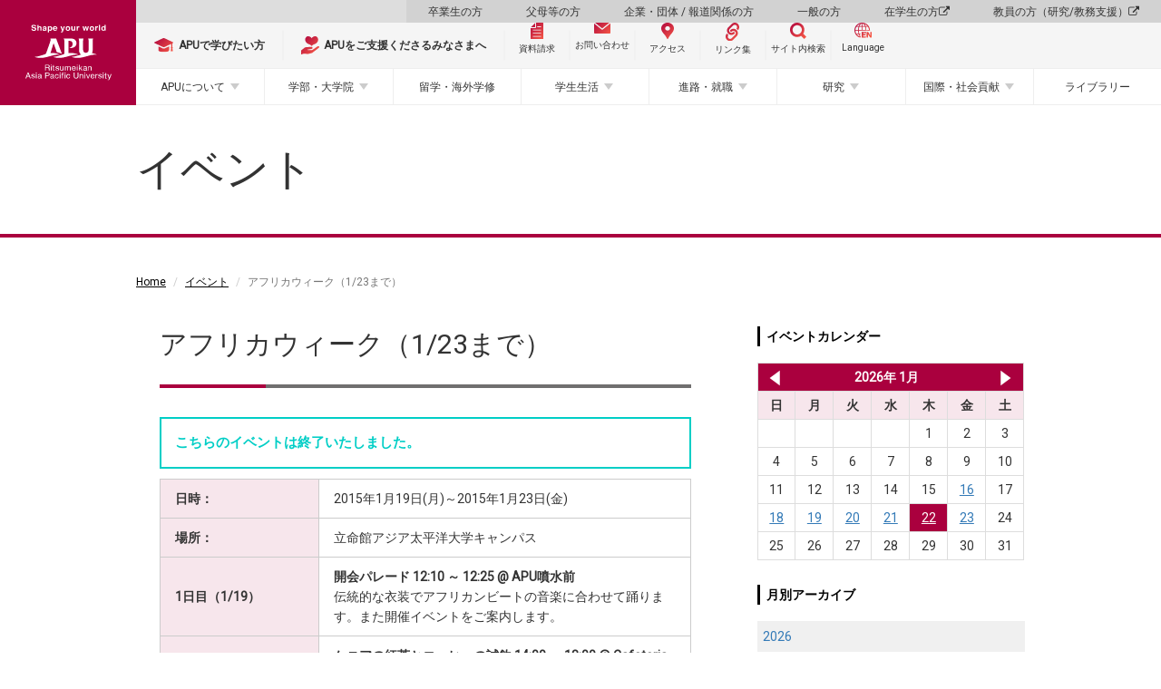

--- FILE ---
content_type: text/html;charset=UTF-8
request_url: https://www.apu.ac.jp/home/event/view/?event_id=1596
body_size: 79285
content:
<!DOCTYPE html PUBLIC "-//W3C//DTD XHTML 1.0 Transitional//EN" "http://www.w3.org/TR/xhtml1/DTD/xhtml1-transitional.dtd"><html>
<head>
<meta http-equiv="Content-Type" content="text/html; charset=UTF-8" />
<meta name="robots" content="index,follow" />
<meta name="rating" content="general" />
<meta name="copyright" content="Copyright @ 2001-2016" /><meta name="author" content="Ritsumeikan Asia Pacific University" />
<meta name="description" content="" />
<meta name="keywords" content="海外留学、大学、apu、立命館、立命館アジア太平洋、立命館apu、別府、京都、国際貢献、国際関係、MBA、奨学金" />
<title>アフリカウィーク（1/23まで）  - 立命館アジア太平洋大学</title>
<!-- Google Tag Manager -->
<script>(function (w, d, s, l, i) {
    w[l] = w[l] || []; w[l].push({
      'gtm.start':
        new Date().getTime(), event: 'gtm.js'
    }); var f = d.getElementsByTagName(s)[0],
      j = d.createElement(s), dl = l != 'dataLayer' ? '&l=' + l : ''; j.async = true; j.src =
        'https://www.googletagmanager.com/gtm.js?id=' + i + dl; f.parentNode.insertBefore(j, f);
  })(window, document, 'script', 'dataLayer', 'GTM-PW9B43X');</script>
<!-- End Google Tag Manager -->
<meta name="viewport" content="width=device-width,initial-scale=1,user-scalable=no">
<meta http-equiv="X-UA-Compatible" content="IE=edge">

<meta name="keywords" content="海外留学、大学、apu、立命館、立命館アジア太平洋、立命館apu、別府、京都、国際貢献、国際関係、MBA、奨学金">

<link rel="stylesheet" href="https://maxcdn.bootstrapcdn.com/font-awesome/4.6.3/css/font-awesome.min.css">
<link rel="stylesheet" href="/home/css/style.css">
<link rel="stylesheet" href="/home/css/style_ex.css">
<link rel="stylesheet" href="/home/css/style_ex-2023.css">

<link href="https://fonts.googleapis.com/earlyaccess/notosansjapanese.css" rel="stylesheet" />
<link href="https://fonts.googleapis.com/css?family=Lato" rel="stylesheet">
<link href="https://fonts.googleapis.com/css?family=Open+Sans|Roboto" rel="stylesheet">

<script src="/home/js/lib/modernizr.min.js"></script>
<!--[if lt IE 9]>
  <script src="/home/js/lib/respond.min.js"></script>
  <script src="/home/js/lib/selectivizr.min.js"></script>
  <![endif]-->

<!-- head内テンプレート共通部分 -->
<link rel="shortcut icon" href="/home/favicon.ico" />
<link rel="apple-touch-icon" sizes="180x180" href="/home/apple-touch-icon-180x180.png"><!-- apple-touch-icon -->

<!-- Start of HubSpot Embed Code -->
<script type="text/javascript" id="hs-script-loader" async defer src="//js.hs-scripts.com/46369260.js"></script>
<!-- End of HubSpot Embed Code --><!--head共通部分-->
<script type="text/javascript">
piAId = '793533';
piCId = '1745';
piHostname = 'pi.pardot.com';

(function() {
	function async_load(){
		var s = document.createElement('script'); s.type = 'text/javascript';
		s.src = ('https:' == document.location.protocol ? 'https://pi' : 'http://cdn') + '.pardot.com/pd.js';
		var c = document.getElementsByTagName('script')[0]; c.parentNode.insertBefore(s, c);
	}
	if(window.attachEvent) { window.attachEvent('onload', async_load); }
	else { window.addEventListener('load', async_load, false); }
})();
</script><link rel="stylesheet" href="/home/event/style.css"></head>
<body class="event">
<!-- APUカラー変更 -->
<!-- Google Tag Manager (noscript) -->
<noscript><iframe src="https://www.googletagmanager.com/ns.html?id=GTM-PW9B43X" style="display:none;visibility:hidden" width="0" height="0"></iframe>
</noscript>
<!-- End Google Tag Manager (noscript) -->
<!-- body内テンプレート共通部分 --><!--body共通部分-->
 <!-- header -->
<header id="header">
  
  <!-- #sec-main-header -->
  <section id="sec-main-header">
    <div class="main-header-content">
      <div class="sp-header">
        <figure class="logo">
          <a href="/home/">
            <img src="/home/img/2023/logo_home_sp.svg" alt="立命館アジア太平洋大学（APU）" />
          </a>
        </figure>
        <div class="btn-floating-menu">
          <div class="in">
            <div class="icon">
              <span></span>
              <span></span>
              <span></span>
            </div>
            <b class="closed font-en">MENU</b>
            <b class="opened font-en">CLOSE</b>
          </div>
        </div>
      </div>
      <div class="pc-header">
        <figure class="logo">
          <a href="/home/">
            <img src="/home/img/2023/logo_home_pc.svg" alt="立命館アジア太平洋大学（APU）" />
          </a>
        </figure>
        <nav class="pc-nav">
          <ul class="nav-target-menu">
            <li><a href="/home/alumni/">卒業生の方</a></li>
            <li><a href="/home/parents/">父母等の方</a></li>
            <li><a href="/home/business/">企業・団体 / 報道関係の方</a></li>
            <li><a href="/home/visitors/">一般の方</a></li>
            <li><a href="/apu-portal/" target="_blank" rel="noopener">在学生の方 <span class="fa fa-external-link"></span></a></li>
            <li><a href="/secure_staff-all/facultysupport/" target="_blank" rel="noopener">教員の方（研究/教務支援） <span class="fa fa-external-link"></span></a></li>
          </ul>
          <ul class="nav-utility">
            <li class="study_at_apu"><a href="/home/admissions/"><img src="/home/img/2023/icon_study_at_apu.svg" alt="APUで学びたい方" /><span><b>APUで学びたい方</b></span></a></li>
            <li class="oneapu"><a href="/support/" target="_blank" rel="noopener"><img src="/home/img/2023/icon_oneapu.svg" alt="APUをご支援くださるみなさまへ" /><span><b>APUをご支援くださるみなさまへ</b></span></a>
            </li>
            <li class="document btn-small"><a href="http://www.apumate.net/information/request.html" target="_blank" rel="noopener"><img src="/home/img/2023/icon_document.svg" alt="資料請求" /><span>資料請求</span></a></li>
            <li class="inquiry btn-small"><a href="/home/contents/contact.html/"><img src="/home/img/2023/icon_mail.svg" alt="お問い合わせ" /><span>お問い合わせ</span></a></li>
            <li class="access btn-small"><a href="/home/contents/access.html/"><img src="/home/img/2023/icon_access.svg" alt="アクセス" /><span>アクセス</span></a></li>
            <li class="quick-links btn-small"><a href="javascript:void(0)"><img src="/home/img/2023/icon_links.svg" alt="リンク集" /><span>リンク集</span></a></li>
            <li class="search btn-small"><a href="javascript:void(0)"><img src="/home/img/2023/icon_search.svg" alt="サイト内検索" /><span>サイト内検索</span></a></li>
            <li class="language-en btn-small language"><a onclick="changeVersion(location.href, 'english');return false;" href="javascript:void(0);"><img src="/home/img/2023/icon_language_en.svg" alt="Language" /><span>Language</span></a></li>
          </ul>
          <ul class="nav-pc-menu">
            <li class="has-child">
              <a href="/home/about/">APUについて</a>
              <div class="nav-pc-menu-content">
                <div class="in">
                  <div class="in-header">
                    <h3><span>APUについて</span></h3>
                  </div>
                  <div class="in-body">
                    <ul>
                      <li>
                        <h4 class="h-link">
                          <a href="/home/experience/" target="_blank" rel="noopener">立命館アジア太平洋大学（APU）とは？</a>
                        </h4>
                        <h4 class="h-link">
                          <a href="https://www.apu.ac.jp/pageview/bg_APU_data_book_2025" target="_blank" rel="noopener">APU DATA BOOK <span class="fa fa-external-link"></span></a>
                        </h4>
                        <h4>学長・役職者紹介</h4>
                        <ul>
                          <li><a href="/home/about/content1/">学長ご挨拶</a></li>
                          <li><a href="/home/about/content2/">学長プロフィール</a></li>
                          <li><a href="/home/about/content4/">役職者一覧</a></li>
                        </ul>
                      </li>
                      <li>
                        <h4>理念と目的</h4>
                        <ul>
                          <li><a href="/home/about/content5/">開学宣言</a></li>
                          <li><a href="/home/about/content6/">APUの人材育成目的</a></li>
                          <li><a href="/home/about/content7/">APU2030ビジョンとチャレンジ・デザイン</a></li>
                          <li>
                            <h5>APUが取り組む各種方針</h5>
                            <ul>
                              <li><a href="/home/life/content67/">学生支援方針</a></li>
                              <li><a href="/home/life/content39/">障がいのある学生に対する支援について</a>
                              </li>
                              <li><a href="/home/life/content57/">性の多様性に関する基本方針と本学の環境について</a>
                              </li>
                              <li><a href="/home/about/content267/">APUのフェアトレードに関する取組み</a>
                              </li>
                            </ul>
                          </li>
                          <li><a href="/home/about/content233/">諸規程</a></li>
                          <li><a href="/home/about/content215/">立命館アジア太平洋大学の学長を担当する立命館副総長を理事会に推薦する手続きについて</a>
                          </li>
                        </ul>
                      </li>
                      <li>
                        <h4>歴史・受賞歴</h4>
                        <ul>
                          <li><a href="/home/about/content8/">APUの歴史</a></li>
                          <li><a href="/home/about/content9/">歴代学長</a></li>
                          <li><a href="/home/about/content10/">シンボルマークとタグライン</a></li>
                          <li><a href="/home/about/content44/">APU誕生物語</a></li>
                          <li><a href="/home/about/content35/">文部科学省の選定・支援実績</a></li>
                          <li><a href="/home/about/content177/">ランキング・受賞情報</a></li>
                        </ul>
                      </li>
                      <li>
                        <h4>情報公開</h4>
                        <ul>
                          <li>
                            <h5>立命館アジア太平洋大学について</h5>
                            <ul>
                              <li><a href="/home/about/content249/">基本情報</a></li>
                              <li><a href="/home/about/content250/">学生数等データ</a></li>
                              <li><a href="/home/about/content251/">教員等データ</a></li>
                              <li><a href="/home/about/content252/">施設・設備</a></li>
                              <li><a href="/home/about/content273/">学部等の設置認可申請書・設置届出書および履行状況報告書</a>
                              </li>
                              <li><a href="https://www.ritsumeikan-trust.jp/publicinfo/disclosure/apu/" target="_blank" rel="noopener">その他の情報 </a></li>
                            </ul>
                          </li>
                          <li>
                            <h5>立命館学園について</h5>
                            <ul>
                              <li><a href="/home/about/content69/">立命館憲章</a></li>
                              <li><a href="https://www.ritsumeikan-trust.jp/publicinfo/disclosure/trust/" target="_blank" rel="noopener">立命館学園の情報公開</a></li>
                            </ul>
                          </li>
                        </ul>
                      </li>
                      <li>
                        <h4>大学評価・IR</h4>
                        <ul>
                          <li><a href="/home/about/content190/">自己点検・大学評価</a></li>
                          <li><a href="/home/about/content253/">国際認証</a></li>
                          <li><a href="/home/about/content248/">IRレポート</a></li>
                        </ul>
                      </li>
                      <li>
                        <h4>大学広報</h4>
                        <ul>
                          <li><a href="/home/contents/socialmedia.html/">ソーシャルメディアアカウント一覧</a>
                          </li>
                          <li><a href="/home/about/content46/">プレスリリース</a></li>
                          <li><a href="/home/about/content202/">キャンパス写真</a></li>
                          <li><a href="/home/about/content225/">APUロゴの使用について</a></li>
                        </ul>
                      </li>
                    </ul>
                  </div>
                </div>
              </div>
            </li>
            <li class="has-child">
              <a href="/home/study/">学部・大学院</a>
              <div class="nav-pc-menu-content">
                <div class="in">
                  <div class="in-header">
                    <h3><span>学部・大学院</span></h3>
                  </div>
                  <div class="in-body">
                    <ul>
                      <li>
                        <h4>学部</h4>
                        <ul>
                          <li><a href="/aps/" target="_blank" rel="noopener">アジア太平洋学部 <span class="fa fa-external-link"></span></a></li>
                          <li><a href="/som/" target="_blank" rel="noopener">国際経営学部 <span class="fa fa-external-link"></span></a></li>
                          <li><a href="/st/" target="_blank" rel="noopener">サステイナビリティ観光学部 <span class="fa fa-external-link"></span></a></li>
                        </ul>
                        <h4 class="h-link">
                          <a href="/home/study/#common">共通教育</a>
                        </h4>
                        <ul>
                          <li><a href="/cle/" target="_blank" rel="noopener">言語教育センター <span class="fa fa-external-link"></span></a></li>
                          <li><a href="/home/study/?menuid=4#common">初年次教育</a></li>
                          <li><a href="/home/study/?menuid=5#common">学修支援</a></li>
                          <li><a href="/abroad/" target="_blank" rel="noopener">留学・海外学修 <span class="fa fa-external-link"></span></a></li>
                          <li><a href="/home/study/?menuid=7#common">ピア・ラーニング（協働学習）</a></li>
                        </ul>
                      </li>
                      <li>
                        <h4>大学院</h4>
                        <ul>
                          <li><a href="/gsa/" target="_blank" rel="noopener">アジア太平洋研究科 <span class="fa fa-external-link"></span></a></li>
                          <li><a href="/som/" target="_blank" rel="noopener">経営管理研究科 <span class="fa fa-external-link"></span></a></li>
                        </ul>
                      </li>
                      <li>
                        <h4>社会人教育</h4>
                        <ul>
                          <li><a href="/home/study/content21/">科目等履修生</a></li>
                          <li><a href="/home/society/content6/">APU&times;大分銀行 寄附講座</a></li>
                        </ul>
                      </li>
                    </ul>
                  </div>
                </div>
              </div>
            </li>
            <li>
              <a href="/abroad/" target="_blank" rel="noopener">留学・海外学修</a>
              <!-- <div class="nav-pc-menu-content">
                    <div class="in">
                        <div class="in-header">
                        <h3><span>留学・海外学習</span></h3>
                        </div>
                        <div class="in-body"></div>
                    </div>
                    </div> -->
            </li>
            <li class="has-child">
              <a href="/home/life/">学生生活</a>
              <div class="nav-pc-menu-content">
                <div class="in">
                  <div class="in-header">
                    <h3><span>学生生活</span></h3>
                  </div>
                  <div class="in-body">
                    <ul>
                      <li>
                        <h4>課外活動・地域交流</h4>
                        <ul>
                          <li><a href="/home/life/content38/">課外活動・地域交流</a></li>
                          <li><a href="https://apu-online.jp/" target="_blank" rel="noopener">サークルガイド（APU Online） <span class="fa fa-external-link"></span></a></li>
                          <li><a href="/home/life/content22/">地域交流</a></li>
                          <li><a href="/home/life/content24/">正課外活動（クラブ・サークル）</a></li>
                          <li><a href="/home/life/content25/">マルチカルチュラル・ウィーク</a></li>
                          <li><a href="/home/life/content27/">天空祭（学園祭）</a></li>
                        </ul>
                      </li>
                      <li>
                        <h4>APハウス</h4>
                        <ul>
                          <li>
                            <h5>施設概要</h5>
                            <ul>
                              <li><a href="/home/life/content1/">施設概要</a></li>
                              <li><a href="/home/life/content35/">シェアタイプ（AP House 2）</a>
                              </li>
                              <li><a href="/home/life/content36/">個室タイプ（AP House 1、2）</a>
                              </li>
                              <li><a href="/home/life/content37/">共有スペース（AP House 1、2）</a>
                              </li>
                              <li><a href="/home/life/content68/">個室・共有スペース（AP House
                                  5）</a></li>
                            </ul>
                          </li>
                          <li><a href="/home/life/content3/">RA（レジデント・アシスタント）とは</a></li>
                          <li><a href="/home/life/content4/">交流企画</a></li>
                          <li><a href="/home/life/content28/">教育プログラム</a></li>
                          <li><a href="/home/life/content5/">APハウス１・２・５の寮生が負担すべき経費</a></li>
                        </ul>
                      </li>
                      <li>
                        <h4>オナーズプログラム（HPGC）</h4>
                        <ul>
                          <li><a href="/home/life/content51/">プログラムの理念</a></li>
                          <li><a href="/home/life/content52/">プログラムの特徴</a></li>
                          <li><a href="/home/life/content58/">プログラム内容</a></li>
                          <li><a href="/home/life/content53/">プログラム修了者一覧</a></li>
                        </ul>
                      </li>
                      <li>
                        <h4>学費と奨学金</h4>
                        <ul>
                          <li><a href="/home/life/content61/">学費の全体案内</a></li>
                          <li><a href="/home/life/content9/">学費（学部）</a></li>
                          <li><a href="/home/life/content32/">学費（大学院）</a></li>
                          <li><a href="/home/life/content31/">在学時に申請可能な奨学金</a></li>
                        </ul>
                      </li>
                      <li>
                        <h4>別府での生活</h4>
                        <ul>
                          <li><a href="/home/life/content14/">別府の紹介</a></li>
                          <li><a href="/home/life/content15/">住居情報</a></li>
                          <li><a href="/home/life/content16/">食事と買い物</a></li>
                          <li><a href="/home/life/content17/">交通手段</a></li>
                        </ul>
                      </li>
                      <li>
                        <h4>各種サポート</h4>
                        <ul>
                          <li><a href="/home/life/content29/">健康管理</a></li>
                          <li><a href="/home/career/">進路・就職</a></li>
                          <li><a href="/home/contents/contact.html/#info1">オフィス一覧</a></li>
                          <li><a href="/home/life/content67/">学生支援方針</a></li>
                          <li><a href="/home/life/content39/">障がいのある学生に対する支援について</a></li>
                          <li><a href="/home/life/content57/">性の多様性に関する基本方針と本学の環境について</a></li>
                          <li><a href="/home/life/content70/">ハラスメント相談</a></li>
                        </ul>
                      </li>
                      <li>
                        <h4>キャンパス・施設案内</h4>
                        <ul>
                          <li><a href="/home/contents/campusmap.html/">キャンパスマップ</a></li>
                          <li><a href="/home/greencommons/">グリーンコモンズ</a></li>
                        </ul>
                      </li>
                      <li>
                        <h4 class="h-link"><a href="/home/life/content34/">キャンパスカレンダー</a></h4>
                        <h4>災害・緊急時の対応</h4>
                        <ul>
                          <li><a href="/home/life/content40/">緊急災害対応ハンドブック</a></li>
                        </ul>
                      </li>
                      <li>
                        <h4 class="h-link"><a href="/studentsupport/">Student Services</a></h4>
                        <h4 class="h-link"><a href="/home/alumni/content4/">証明書発行</a></h4>
                      </li>
                    </ul>
                  </div>
                </div>
              </div>
            </li>
            <li class="has-child">
              <a href="/home/career/">進路・就職</a>
              <div class="nav-pc-menu-content">
                <div class="in">
                  <div class="in-header">
                    <h3><span>進路・就職</span></h3>
                  </div>
                  <div class="in-body">
                    <ul>
                      <li>
                        <h4>APUのキャリア教育</h4>
                        <ul>
                          <li><a href="/home/career/content1/">キャリア開発プログラム</a></li>
                          <li><a href="/home/career/content3/">インターンシップ</a></li>
                          <li><a href="/home/career/content4/">エクステンション講座</a></li>
                        </ul>
                      </li>
                      <li>
                        <h4>進路・就職状況</h4>
                        <ul>
                          <li><a href="/home/career/content7/">主な就職先企業・団体、進学先一覧</a></li>
                          <li><a href="/home/career/content9/">進路・就職状況</a></li>
                        </ul>
                      </li>
                      <li>
                        <h4>採用をお考えの方へ</h4>
                        <ul>
                          <li><a href="/home/career/content8/">採用をお考えの方へ</a></li>
                          <li><a href="/careers/" target="_blank" rel="noopener">キャリアサポートへ
                              <span class="fa fa-external-link"></span></a></li>
                        </ul>
                      </li>
                      <li>
                        <h4>世界を変える卒業生たち</h4>
                        <ul>
                          <li><a href="/home/career/content10/">世界を変える卒業生たち</a></li>
                        </ul>
                      </li>
                      <li>
                        <h4 class="h-link"><a href="/careers/" target="_blank" rel="noopener">キャリアサポートのページ <span class="fa fa-external-link"></span></a></h4>
                      </li>

                      <li>
                        <h4 class="h-link"><a href="/apu-startup/" target="_blank" rel="noopener">APU起業部とは <span class="fa fa-external-link"></span></a></h4>
                      </li>


                    </ul>
                  </div>
                </div>
              </div>
            </li>
            <li class="has-child">
              <a href="/home/research/">研究</a>
              <div class="nav-pc-menu-content">
                <div class="in">
                  <div class="in-header">
                    <h3><span>研究</span></h3>
                  </div>
                  <div class="in-body">
                    <ul>
                      <li>
                        <h4>ニュース</h4>
                        <ul>
                          <li><a href="/home/research/content13/">What's New</a></li>
                          <li><a href="/home/research/content11/">Outreach Research Office
                              Newsletter</a></li>
                        </ul>
                      </li>
                      <li>
                        <h4>研究シーズ集</h4>
                        <ul>
                          <li><a href="/home/research/seeds/">研究シーズ集</a></li>
                        </ul>
                      </li>
                      <li>
                        <h4>研究実績</h4>
                        <ul>
                          <li>
                            <h5>科学研究費助成事業（科研費）採択課題</h5>
                            <ul>
                              <li><a href="/home/research/content7/">科学研究費助成事業（科研費）採択課題</a>
                              </li>
                              <li><a href="/home/research/content8/">過去の採択課題</a></li>
                            </ul>
                          </li>
                        </ul>
                      </li>
                      <li>
                        <h4>産学官連携</h4>
                        <ul>
                          <li><a href="/home/research/content10/">産学官連携による研究の取り組み</a></li>
                        </ul>
                      </li>
                      <li>
                        <h4>研究センター</h4>
                        <ul>
                          <li><a href="/rcaps/" target="_blank" rel="noopener">立命館アジア太平洋研究センター（RCAPS）<span class="fa fa-external-link"></span></a></li>
                          <li><a href="/cil/" target="_blank" rel="noopener">インクルーシブ・リーダーシップセンター（CIL）<span class="fa fa-external-link"></span></a></li>

                          <li><a href="/home/research/apu-next/">APU次世代事業構想センター（APU-NEXT）</a></li>
                          <li><a href="/home/research/cdit/">CDIT研究センター</a></li>
                          <li><a href="/home/research/ceev/">環境進化センター（CEEV）</a></li>
                          <li>
                            <a href="" class="header-none-link">環境研究センター（ESC）※仮称。ページ準備中</a>
                            <style>
                              #sec-main-header .header-none-link {
                                pointer-events: none;
                              }

                              #sec-main-header .header-none-link::after {
                                display: none;
                              }
                            </style>
                          </li>
                        </ul>
                      </li>
                      <li>
                        <h4>教員情報</h4>
                        <ul>
                          <li><a href="https://researcher.apu.ac.jp/apuhp/KgApp" target="_blank" rel="noopener">教員紹介
                              <span class="fa fa-external-link"></span></a></li>
                          <li><a href="https://ritsumei.repo.nii.ac.jp/" target="_blank" rel="noopener">立命館学術成果リポジトリ
                              <span class="fa fa-external-link"></span></a></li>
                        </ul>
                      </li>
                      <li>
                        <h4>研究倫理・研究データポリシー</h4>
                        <ul>
                          <li><a href="/home/research/content6/">研究不正防止への取り組み</a></li>
                          <li><a href="/home/research/content5/">公的研究費の負債使用防止への取り組み</a></li>
                          <li><a href="/home/research/content14/">研究データポリシー</a></li>
                        </ul>
                      </li>
                    </ul>
                  </div>
                </div>
              </div>
            </li>
            <li class="has-child">
              <a href="/home/society/">国際・社会貢献</a>
              <div class="nav-pc-menu-content">
                <div class="in">
                  <div class="in-header">
                    <h3><span>国際・社会貢献</span></h3>
                  </div>
                  <div class="in-body">
                    <ul>
                      <li>
                        <h4>社会連携・地域連携の理念と方針</h4>
                        <ul>
                          <li><a href="/home/society/content48/">社会連携・地域連携の理念と方針</a></li>
                          <li><a href="/connection-hub/" target="_blank">APU Connection Hub</a></li>
                        </ul>
                        <h4>国際協力・地域連携事業</h4>
                        <ul>
                          <li><a href="/home/society/content1/">人材育成支援無償事業（JDS）</a></li>
                          <li><a href="/home/society/content2/">JICA受託研修</a></li>
                          <li><a href="/home/society/content46/">寄附講座</a></li>
                        </ul>
                      </li>
                      <li>
                        <h4>地域交流</h4>
                        <ul>
                          <li><a href="/home/society/content3/">連携協定・友好協定</a></li>
                          <li><a href="/home/society/content42/">学生を交流イベントに招待したい</a></li>
                        </ul>
                      </li>
                      <li>
                        <h4>公開講座</h4>
                        <ul>
                          <li><a href="/home/society/content6/">APU×大分銀行 寄附講座</a></li>
                        </ul>
                      </li>
                      <li>
                        <h4 class="h-link"><a href="http://apu-confucius.com/" target="_blank" rel="noopener">孔子学院</a>
                        </h4>
                      </li>
                      <li>
                        <h4>関連事業リンク</h4>
                        <ul>
                          <li><a href="/home/society/content10/">別府市泉都まちづくりネットワーク</a></li>
                          <li><a href="/home/society/content11/">大学コンソーシアムおおいた</a></li>
                          <li><a href="/home/society/content12/">地域連携研究コンソーシアム大分</a></li>
                          <li><a href="/home/society/content13/">とよのまなびコンソーシアムおおいた</a></li>
                          <li><a href="/home/society/content14/">大分高等教育協議会</a></li>
                          <li><a href="/home/society/content47/">大学等による「おおいた創生」推進協議会</a></li>
                        </ul>
                      </li>
                    </ul>
                  </div>
                </div>
              </div>
            </li>
            <li>
              <a href="/media/" target="_blank" rel="noopener">ライブラリー</a>
            </li>
          </ul>
        </nav>
        <!-- 合格発表バナー -->
        <!--
<div class="btn_gohi">
  <a href="#">
    <b>合格発表（国内学生入試）</b>
    <small class="font-en">Japanese and Domestic Admissions Results</small>
  </a>
</div>
-->
        <!-- 合格発表バナー ここまで-->
      </div>
    </div>
  </section>
  <!-- / #sec-main-header -->
</header>
<!-- / header -->
<!-- スマホフローティングメニュー -->
<div id="sp-floating-menu" class="floating-item">
  <div class="floating-container">
    <div class="floating-inner">
      <!-- 合格発表バナー -->
      <!--
<div class="btn_gohi">
  <a href="#">
    <b>合格発表（国内学生入試）</b>
    <small class="font-en">Japanese and Domestic Admissions Results</small>
  </a>
</div>
-->
      <!-- 合格発表バナー ここまで-->
      <ul class="nav-utility">
        <li class="study_at_apu"><a href="/home/admissions/"><img src="/home/img/2023/icon_study_at_apu.svg" alt="APUで学びたい方" /><span><b>APUで学びたい方</b></span></a></li>
        <li class="oneapu"><a href="/support/" target="_blank" rel="noopener"><img src="/home/img/2023/icon_oneapu.svg" alt="APUをご支援くださるみなさまへ" /><span><b>APUをご支援くださるみなさまへ</b></span></a></li>
        <li class="document btn-small"><a href="http://www.apumate.net/information/request.html" target="_blank" rel="noopener"><img src="/home/img/2023/icon_document.svg" alt="資料請求" /><span>資料請求</span></a>
        </li>
        <li class="inquiry btn-small"><a href="/home/contents/contact.html/"><img src="/home/img/2023/icon_mail.svg" alt="お問い合わせ" /><span>お問い合わせ</span></a></li>
        <li class="access btn-small"><a href="/home/contents/access.html/"><img src="/home/img/2023/icon_access.svg" alt="アクセス" /><span>アクセス</span></a></li>
        <li class="quick-links btn-small"><a href="javascript:void(0)"><img src="/home/img/2023/icon_links.svg" alt="リンク集" /><span>リンク集</span></a></li>
        <li class="search btn-small"><a href="javascript:void(0)"><img src="/home/img/2023/icon_search.svg" alt="サイト内検索" /><span>サイト内検索</span></a></li>
        <li class="language-en btn-small language"><a onclick="changeVersion(location.href, 'english');return false;" href="javascript:void(0);"><img src="/home/img/2023/icon_language_en.svg" alt="Language" /><span>Language</span></a></li>
      </ul>
      <ul class="sp-menu-list sp-list">
        <li class="sp-menu-item">
          <a href="/home/about/">
            <h3>APUについて</h3>
          </a>
        </li>
        <li class="sp-menu-item">
          <a href="/aps/" target="_blank" rel="noopener">
            <h3>アジア太平洋学部（APS） <span class="fa fa-external-link"></span></h3>
          </a>
        </li>
        <li class="sp-menu-item">
          <a href="/som/" target="_blank" rel="noopener">
            <h3>国際経営学部（APM） <span class="fa fa-external-link"></span></h3>
          </a>
        </li>
        <li class="sp-menu-item">
          <a href="/st/" target="_blank" rel="noopener">
            <h3>サステイナビリティ観光学部（ST） <span class="fa fa-external-link"></span></h3>
          </a>
        </li>
        <li class="sp-menu-item">
          <a href="/gsa/" target="_blank" rel="noopener">
            <h3>アジア太平洋研究科（GSA） <span class="fa fa-external-link"></span></h3>
          </a>
        </li>
        <li class="sp-menu-item">
          <a href="/som/" target="_blank" rel="noopener">
            <h3>経営管理研究科（MBA） <span class="fa fa-external-link"></span></h3>
          </a>
        </li>
        <li class="sp-menu-item">
          <a href="/home/study/">
            <h3>共通教育</h3>
          </a>
        </li>
        <li class="sp-menu-item">
          <a href="/abroad/" target="_blank" rel="noopener">
            <h3>留学・海外学修 <span class="fa fa-external-link"></span></h3>
          </a>
        </li>
        <li class="sp-menu-item">
          <a href="/home/life/">
            <h3>学生生活</h3>
          </a>
        </li>
        <li class="sp-menu-item">
          <a href="/home/career/">
            <h3>進路・就職</h3>
          </a>
        </li>
        <li class="sp-menu-item">
          <a href="/home/research/">
            <h3>研究</h3>
          </a>
        </li>
        <li class="sp-menu-item">
          <a href="/home/society/">
            <h3>国際・社会貢献</h3>
          </a>
        </li>
        <li class="sp-menu-item">
          <a href="/media/" target="_blank" rel="noopener">
            <h3>ライブラリー <span class="fa fa-external-link"></span></h3>
          </a>
        </li>
      </ul>
    </div>
    <ul class="sp-target-menu sp-list">
      <li class="sp-menu-item"><a href="/home/alumni/">
          <h3>卒業生の方</h3>
        </a></li>
      <li class="sp-menu-item"><a href="/home/parents/">
          <h3>父母等の方</h3>
        </a></li>
      <li class="sp-menu-item"><a href="/home/business/">
          <h3>企業・団体 / 報道関係の方</h3>
        </a></li>
      <li class="sp-menu-item"><a href="/home/visitors/">
          <h3>一般の方</h3>
        </a></li>
      <li class="sp-menu-item"><a href="/apu-portal/" target="_blank" rel="noopener">
          <h3>在学生の方</h3>
        </a></li>
      <li class="sp-menu-item"><a href="/secure_staff-all/facultysupport/" target="_blank" rel="noopener">
          <h3>教員の方（研究/教務支援） <span class="fa fa-external-link"></span></h3>
        </a></li>
    </ul>
    <div class="sns-links">
      <span class="lead font-en">Connect with us</span>
      <ul>
        <li><a target="_blank" rel="noopener" href="https://www.instagram.com/ritsumeikanapu/"><img alt="instagram" src="/home/img/2023/icon_instagram.svg" /></a></li>
        <li><a target="_blank" rel="noopener" href="https://x.com/ritsumeikanapu/"><img alt="X" src="/home/img/2023/icon_X.svg" width="25" /></a></li>
        <li><a target="_blank" rel="noopener" href="http://www.facebook.com/Ritsumeikan.APU"><img alt="facebook" src="/home/img/2023/icon_facebook.svg" /></a></li>
        <li><a target="_blank" rel="noopener" href="https://www.youtube.com/user/RitsumeikanAPU"><img alt="YouTube" src="/home/img/2023/icon_youtube.svg" /></a></li>
        <li><a target="_blank" rel="noopener" href="http://www.linkedin.com/edu/ritsumeikan-asia-pacific-university-14275"><img alt="linkedin" src="/home/img/2023/icon_linkedin.svg" /></a></li>
      </ul>
    </div>
  </div>
</div>
<!-- スマホフローティングメニュー ここまで -->
<!-- フローティングリンク集 -->
<div id="floating-quick-links" class="floating-item">
  <div class="floating-container">
    <div class="btn-close">
      <div class="in"></div>
    </div>
    <div class="floating-header">
      <h3>
        <img src="/home/img/2023/icon_links.svg" alt="リンク集" />
        <span>リンク集</span>
      </h3>
    </div>
    <div class="floating-inner">
      <ul class="links-list">
        <li class="links-item"><a href="/home/about/content249/">大学基本情報</a></li>
        <li class="links-item"><a href="/home/study/">教育</a></li>
        <li class="links-item"><a href="/home/exchange/">留学・海外学習</a></li>
        <li class="links-item"><a href="https://researcher.apu.ac.jp/apuhp/KgApp" target="_blank" rel="noopener">教員紹介</a></li>
        <li class="links-item"><a href="/home/life/content1/">APハウス（学生寮）</a></li>
        <li class="links-item"><a href="/home/life/content38/">課外活動・地域交流</a></li>
        <li class="links-item"><a href="/home/career/content7/">進路・就職</a></li>
        <li class="links-item"><a href="/home/about/content46/">プレスリリース</a></li>
      </ul>
    </div>
  </div>
</div>
<div id="floating-quick-links-overlay"></div>
<!-- フローティングリンク集 ここまで -->
<!-- フローティングサイト内検索 -->
<div id="floating-search" class="floating-item">
  <div class="floating-container">
    <form action="/home/contents/customsearch.html" class="item__search" id="search-box">
      <div>
        <input value="010200033523677021727:qldnegltzhs" name="cx" type="hidden" />
        <input value="FORID:11" name="cof" type="hidden" />
        <input value="ja" name="hl" type="hidden" />
        <input value="lang_ja" name="lr" type="hidden" />
        <input name="q" placeholder="サイト内検索" type="text" />
        <button name="sa" class="btn" type="submit"></button>
      </div>
    </form>
    <p>検索ワードを入力してください。</p>
  </div>
</div>
<div id="floating-search-overlay"></div>
<!-- フローティングサイト内検索 ここまで -->
 <div id="g_nav_close"></div>
<nav id="g_nav">
  <div class="g_wrapper">
    <div id="sp_g_brand">
      <a href="/home/">立命館アジア太平洋大学</a>
    </div>
    <!-- 合格発表バナー -->
    <!--
<div id="btn_gohi">
	<a href="#">
		合格発表（国内学生入試）<br />
		<small>Japanese and Domestic Admissions Results</small>
	</a>
</div>
-->
    <!-- 合格発表バナー ここまで-->
    <div id="sp_g_utl">
      <div><a href="/home/contents/contact.html/">お問い合わせ</a></div>
      <div><a href="http://www.apumate.net/information/request.html" target="_blank">資料請求</a></div>
      <div><a href="/home/contents/access.html/">アクセス</a></div>
    </div>
    <div id="nav_global">
      <ul class="item__category_global">
        <li class="utl__search in-g_nav">
          <form action="/home/contents/customsearch.html" class="item__search" id="search-box">
            <div>
              <input value="010200033523677021727:qldnegltzhs" name="cx" type="hidden" />
              <input value="FORID:11" name="cof" type="hidden" />
              <input value="ja" name="hl" type="hidden" />
              <input value="lang_ja" name="lr" type="hidden" />
              <input name="q" placeholder="サイト内検索" type="text" />
              <button name="sa" class="btn" type="submit"><span aria-hidden="true" class="fa fa-search"></span></button>
            </div>
          </form>
        </li>
        <li class="item__global has_child">
          <a href="/home/about/">APUについて</a>
        </li>
        <li class="item__global has_child">
          <a href="/home/admissions/">APUで学びたい方</a>
        </li>
        <li class="item__global has_child">
          <a href="/home/study/">教育</a>
        </li>
        <li class="item__global has_child">
          <a href="/home/exchange/">留学・海外学習</a>
        </li>
        <li class="item__global has_child">
          <a href="/home/life/">学生生活</a>
        </li>
        <li class="item__global has_child">
          <a href="/home/career/">進路・就職</a>
        </li>
        <li class="item__global has_child">
          <a href="/home/research/">研究</a>
        </li>
        <li class="item__global has_child">
          <a href="/home/society/">国際・社会貢献</a>
        </li>
        <li class="item__global has_child">
          <a href="/home/library/">ライブラリー</a>
        </li>
      </ul>
    </div>
    <div id="nav_target">
      <ul class="row_target">
        <li class="item__target"><a href="/home/alumni/">卒業生の方</a></li>
        <li class="item__target"><a href="/home/business/">企業・団体 / <span style="white-space: nowrap;">報道関係の方</span></a></li>
        <li class="item__target"><a target="_blank" href="https://portal2.apu.ac.jp/campusp/top.do">キャンパスターミナル（学内者向け）<span class="fa fa-external-link"></span></a></li>
      </ul>
      <ul class="row_target">
        <li class="item__target"><a href="/home/parents/">父母等の方</a></li>
        <li class="item__target"><a href="/home/visitors/">一般の方</a></li>
        <li class="item__target"><a href="/apu-portal/" target="_blank" rel="noopener">在学生の方 <span class="fa fa-external-link"></span></a></li>
      </ul>
    </div>
    <div class="nav__connect">
      <span>Connect with us:</span>
      <div class="item__sns">
          <a target="_blank" href="http://www.facebook.com/Ritsumeikan.APU"><img alt="facebook" src="/home/img/icon_facebook_c.png" /></a>
          <a target="_blank" href="https://twitter.com/ritsumeikanapu/"><img alt="twitter" src="/home/img/icon_twitter_c.png" /></a>
          <a target="_blank" href="https://www.instagram.com/ritsumeikanapu/"><img alt="instagram" src="/home/img/icon_instagram_c.png" /></a>
          <a target="_blank" href="http://www.linkedin.com/edu/ritsumeikan-asia-pacific-university-14275"><img alt="linkedin" src="/home/img/icon_linkedin_c.png" /></a>
          <a target="_blank" href="https://www.youtube.com/user/RitsumeikanAPU"><img alt="YouTube" src="/home/img/icon_youtube_c.png" /></a>
        </div>
    </div>
    <div id="btn__menuclose">
      <a class="humburger">
        <span></span>
        <span></span>
        <span></span>
      </a>
      <small class="txt__close">CLOSE</small>
    </div>
  </div>
</nav>
<!-- /#g_nav -->
<div id="contents" class="detail_event">

<div class="content__header">
  <header class="header__cate">
    <div class="inner">
      <h1 class="ttl__category">イベント</h1>
    </div>
    <!-- /.inner -->
  </header>
  <!-- /#header__cate -->
  <nav id="nav_cate" /></nav>
  <div class="box__breadcrumb">
    <div class="inner">
      <ol class="breadcrumb">
        <li><a href="/home/">Home</a></li>
        <!-- InstanceBeginEditable name="pan" -->
        <li><a href="/home/event/">イベント</a></li>
        <!-- InstanceEndEditable -->

        <li class="active">アフリカウィーク（1/23まで）</li>

      </ol>
    </div>
    <!-- /.inner -->
  </div>
  <!-- /.box__breadcrumb -->
</div>
<!-- /.content__header -->

<div class="inner mrg__btm3">
  <div class="row">
    <div class="col-md-8 mrg__btm3">
      <header class="main__header">
        <div class="inner">
          <h2 class="ttl__main">
            <p>アフリカウィーク（1/23まで）</p>

            
          </h2>
          <div id="nav_cate_tirigger">
            <div class="humburger">
              <span></span>
              <span></span>
              <span></span>
            </div>
            <!-- /.humburger -->
          </div>
          <!-- /#nav_cate_tirigger -->
        </div>
        <!-- /.inner -->
      </header>
      <!-- /.main__header -->


      <main class="contents_main">
        <div class="inner">

          
            <p class="txt__end">こちらのイベントは終了いたしました。</p>
            

            <div class="detail__table">
              <dl class="table__row">
                <dt class="table__th">日時：</dt>
                
                <dd class="table__td">
                  <p>
                    
                    2015年1月19日(月)～2015年1月23日(金)
                     <br>
                    
                  </p>
                </dd>
                
              </dl>
              <!-- .table__row -->
              
              
              <dl class="table__row">
                <dt class="table__th">場所：</dt>
                <dd class="table__td">
                  <p>立命館アジア太平洋大学キャンパス</p>
                </dd>
              </dl>
              <!-- .table__row -->
              
              
              
              
              
              
              
              
              
              
              <dl class="table__row">
                <dt class="table__th">1日目（1/19）</dt>
                <dd class="table__td">
                  <p><b>開会パレード 12:10 ～ 12:25 @ APU噴水前</b><br>
伝統的な衣装でアフリカンビートの音楽に合わせて踊ります。また開催イベントをご案内します。</p>
                </dd>
              </dl>
              <!-- .table__row -->
              
              
              <dl class="table__row">
                <dt class="table__th">2日目（1/20）</dt>
                <dd class="table__td">
                  <p><b>ケニアの紅茶とコーヒーの試飲 14:00 ～ 18:00 @ Cafeteria Display Area</b><br>
ケニア珈琲を無料でテイスティングできるイベントです。アフリカの香りをお楽しみ下さい。</p>
                </dd>
              </dl>
              <!-- .table__row -->
              
              
              <dl class="table__row">
                <dt class="table__th">3日目（1/21）</dt>
                <dd class="table__td">
                  <p><b>Movie Night 16:30 ～ 19:30 @ F105</b><br>
『Invictus』（反アパルトヘイト運動に尽力し、南アフリカ共和国大統領となったネルソン・マンデラと、同国のラグビー代表チームのキャプテンとの人種を越えた友情を描いた映画）の上映。</p>
                </dd>
              </dl>
              <!-- .table__row -->
              
              
              <dl class="table__row">
                <dt class="table__th">4日目（1/22）</dt>
                <dd class="table__td">
                  <p><b>アフリカンウィーク・プロム 19:00 ～ 20:30 @ スチューデント・ユニオンⅡ　2階　多目的ホール</b><br>
スワヒリ語の「UMOJA（みんな一緒に）」がテーマ。アフリカの服を着用すれば誰でも参加できるアフリカ衣装コンテストを行う。男性部門と女性部門それぞれに賞があります。</p>
                </dd>
              </dl>
              <!-- .table__row -->
              
              
              <dl class="table__row">
                <dt class="table__th">5日目（1/23）</dt>
                <dd class="table__td">
                  <p><b>Grand Show （グランドショー） 18:45 ～ 20:30 ＠APUミレニアムホール</b><br>
「Carpe diem」（その日を摘め）をテーマに、アフリカの歴史を背景に男の子が成長していく様子をドラマで披露します。ショーの最後には、ピアノとギター、歌によるバンド演奏を予定しています。</p>
                </dd>
              </dl>
              <!-- .table__row -->
              
              
              
              
            </div>
            <!-- /.detail__table -->
            
            <p class="description_ja"><strong>1月19日（月）～23日（金）<br>
アフリカの品物展示 @ カフェテリア展示エリア</strong><br>
アフリカ地域の各国旗やアフリカの伝統的な面や人形、ダチョウの卵の展示。<br>
展示物の前で写真撮影が出来ます。またアフリカ伝統衣装の服や帽子の販売も行ないます。<br>
<br>
<strong>アフリカの料理 @ カフェテリア&nbsp; <span style="font-size:13px;">※売り切れ次第終了</span></strong><br>
<strong>ピーナッツチキンスープとライス</strong> （西アフリカの伝統的なスープとライス）</p>
            

            <div class="txt__center mrg__btm2">
              <nav class="nav__btn btn__style_2">
                <a href="javascript:history.back();">前のページに戻る <span class="fa fa-chevron-circle-left"></span></a>
              </nav>
            </div>

            <!--<div class="box__sns">
            <a href="https://twitter.com/share" class="twitter-share-button">Tweet</a>
            <div class="fb-share-button" data-layout="button"><a class="fb-xfbml-parse-ignore" target="_blank" href="https://www.facebook.com/sharer/sharer.php?u&amp;src=sdkpreparse">シェア</a></div>
            <div class="line"><script type="text/javascript" src="//media.line.me/js/line-button.js?v=20140411"></script><script type="text/javascript">new media_line_me.LineButton({"pc":false,"lang":"ja","type":"a"});</script></div>

            <div id="fb-root"></div>
              <script>(function(d, s, id) {
                var js, fjs = d.getElementsByTagName(s)[0];
                if (d.getElementById(id)) return;
                js = d.createElement(s); js.id = id;
                js.src = "//connect.facebook.net/ja_JP/sdk.js#xfbml=1&version=v2.6";
                fjs.parentNode.insertBefore(js, fjs);
              }(document, 'script', 'facebook-jssdk'));</script>
            <script>!function(d,s,id){var js,fjs=d.getElementsByTagName(s)[0],p=/^http:/.test(d.location)?'http':'https';if(!d.getElementById(id)){js=d.createElement(s);js.id=id;js.src=p+'://platform.twitter.com/widgets.js';fjs.parentNode.insertBefore(js,fjs);}}(document, 'script', 'twitter-wjs');</script>
        </div>-->
            <!-- /.box__sns -->

        </div>
        <!-- /.inner -->
      </main>
    </div>

    <!-- .col-sm-8 col-md-9-->
     <div class="col-md-4">
          <div class="row">
            <div class="mrg__btm2 col-sm-6 col-md-12">
            <h5 class="ttl__style_4">イベントカレンダー</h5>
            <div id="calender">

  <table class="calendar">
<thead>
<tr class="calendar-header">
<th colspan="7"><div style="white-space: nowrap"><a href="/home/event/monthly/?caldate=2026-01">January 2026</a></div></th>
</tr>
</thead>
<tbody align="right">
<tr>
<th style="width: 14%">S</th>
<th style="width: 14%">M</th>
<th style="width: 14%">T</th>
<th style="width: 14%">W</th>
<th style="width: 14%">T</th>
<th style="width: 14%">F</th>
<th style="width: 14%">S</th>
</tr>
<tr style="vertical-align: top;">
<td> </td><td> </td><td> </td><td> </td><td class="Thursday cur">1</td><td class="Friday">2</td><td class="Saturday">3</td></tr>
<tr style="vertical-align: top;"><td class="Sunday">4</td><td class="Monday">5</td><td class="Tuesday">6</td><td class="Wednesday">7</td><td class="Thursday">8</td><td class="Friday">9</td><td class="Saturday">10</td></tr>
<tr style="vertical-align: top;"><td class="Sunday">11</td><td class="Monday">12</td><td class="Tuesday">13</td><td class="Wednesday">14</td><td class="Thursday">15</td><td class="Friday"><a class="emphasis" href="/home/event/daily/?caldate=2026-01-16">16</a></td><td class="Saturday">17</td></tr>
<tr style="vertical-align: top;"><td class="Sunday"><a class="emphasis" href="/home/event/daily/?caldate=2026-01-18">18</a></td><td class="Monday"><a class="emphasis" href="/home/event/daily/?caldate=2026-01-19">19</a></td><td class="Tuesday"><a class="emphasis" href="/home/event/daily/?caldate=2026-01-20">20</a></td><td class="Wednesday"><a class="emphasis" href="/home/event/daily/?caldate=2026-01-21">21</a></td><td class="Thursday today"><a class="emphasis" href="/home/event/daily/?caldate=2026-01-22">22</a></td><td class="Friday"><a class="emphasis" href="/home/event/daily/?caldate=2026-01-23">23</a></td><td class="Saturday">24</td></tr>
<tr style="vertical-align: top;"><td class="Sunday">25</td><td class="Monday">26</td><td class="Tuesday">27</td><td class="Wednesday">28</td><td class="Thursday">29</td><td class="Friday">30</td><td class="Saturday">31</td></tr>
<tr style="vertical-align: top;"></tr>
</tbody>
<tfoot>
<tr>
<th colspan="3"><div style="white-space: nowrap"><a href="/home/event/monthly/?caldate=2025-12">&lt;&lt; Dec 2025</a></div></th>
<th colspan="1"></th>
<th colspan="3"><div style="white-space: nowrap"><a href="/home/event/monthly/?caldate=2026-02">Feb 2026 &gt;&gt;</a></div></th>
</tr>
</tfoot>
</table>


            </div>
        </div>
        <!-- .mrg__btm2-->
          <div class="mrg__btm2 col-sm-6 col-md-12">
          <h5 class="ttl__style_4">月別アーカイブ</h5>
<ul class="archive-year">

<li>
			<a href="/home/event/yearly/?year=2026" title="2026">2026</a>
<ul class="archive-month">
<li>
						<a href="/home/event/monthly/?year=2026&month=01" title="1">1</a>

					</li>
<li>
						<a href="/home/event/monthly/?year=2026&month=02" title="2">2</a>

					</li>
<li>
						<a href="/home/event/monthly/?year=2026&month=03" title="3">3</a>

					</li>
<li>
						<a href="/home/event/monthly/?year=2026&month=04" title="4">4</a>

					</li>
</ul>
</li>

<li>
			<a href="/home/event/yearly/?year=2025" title="2025">2025</a>
<ul class="archive-month">
<li>
						<a href="/home/event/monthly/?year=2025&month=01" title="1">1</a>

					</li>
<li>
						<a href="/home/event/monthly/?year=2025&month=02" title="2">2</a>

					</li>
<li>
						<a href="/home/event/monthly/?year=2025&month=03" title="3">3</a>

					</li>
<li>
						<a href="/home/event/monthly/?year=2025&month=04" title="4">4</a>

					</li>
<li>
						<a href="/home/event/monthly/?year=2025&month=05" title="5">5</a>

					</li>
<li>
						<a href="/home/event/monthly/?year=2025&month=06" title="6">6</a>

					</li>
<li>
						<a href="/home/event/monthly/?year=2025&month=07" title="7">7</a>

					</li>
<li>
						<a href="/home/event/monthly/?year=2025&month=08" title="8">8</a>

					</li>
<li>
						<a href="/home/event/monthly/?year=2025&month=09" title="9">9</a>

					</li>
<li>
						<a href="/home/event/monthly/?year=2025&month=10" title="10">10</a>

					</li>
<li>
						<a href="/home/event/monthly/?year=2025&month=11" title="11">11</a>

					</li>
<li>
						<a href="/home/event/monthly/?year=2025&month=12" title="12">12</a>

					</li>
</ul>
</li>

<li>
			<a href="/home/event/yearly/?year=2024" title="2024">2024</a>
<ul class="archive-month">
<li>
						<a href="/home/event/monthly/?year=2024&month=01" title="1">1</a>

					</li>
<li>
						<a href="/home/event/monthly/?year=2024&month=02" title="2">2</a>

					</li>
<li>
						<a href="/home/event/monthly/?year=2024&month=03" title="3">3</a>

					</li>
<li>
						<a href="/home/event/monthly/?year=2024&month=04" title="4">4</a>

					</li>
<li>
						<a href="/home/event/monthly/?year=2024&month=05" title="5">5</a>

					</li>
<li>
						<a href="/home/event/monthly/?year=2024&month=06" title="6">6</a>

					</li>
<li>
						<a href="/home/event/monthly/?year=2024&month=07" title="7">7</a>

					</li>
<li>
						<a href="/home/event/monthly/?year=2024&month=08" title="8">8</a>

					</li>
<li>
						<a href="/home/event/monthly/?year=2024&month=09" title="9">9</a>

					</li>
<li>
						<a href="/home/event/monthly/?year=2024&month=10" title="10">10</a>

					</li>
<li>
						<a href="/home/event/monthly/?year=2024&month=11" title="11">11</a>

					</li>
<li>
						<a href="/home/event/monthly/?year=2024&month=12" title="12">12</a>

					</li>
</ul>
</li>

<li>
			<a href="/home/event/yearly/?year=2023" title="2023">2023</a>
<ul class="archive-month">
<li>
						<a href="/home/event/monthly/?year=2023&month=01" title="1">1</a>

					</li>
<li>
						<a href="/home/event/monthly/?year=2023&month=02" title="2">2</a>

					</li>
<li>
						<a href="/home/event/monthly/?year=2023&month=03" title="3">3</a>

					</li>
<li>
						<a href="/home/event/monthly/?year=2023&month=04" title="4">4</a>

					</li>
<li>
						<a href="/home/event/monthly/?year=2023&month=05" title="5">5</a>

					</li>
<li>
						<a href="/home/event/monthly/?year=2023&month=06" title="6">6</a>

					</li>
<li>
						<a href="/home/event/monthly/?year=2023&month=07" title="7">7</a>

					</li>
<li>
						<a href="/home/event/monthly/?year=2023&month=08" title="8">8</a>

					</li>
<li>
						<a href="/home/event/monthly/?year=2023&month=09" title="9">9</a>

					</li>
<li>
						<a href="/home/event/monthly/?year=2023&month=10" title="10">10</a>

					</li>
<li>
						<a href="/home/event/monthly/?year=2023&month=11" title="11">11</a>

					</li>
<li>
						<a href="/home/event/monthly/?year=2023&month=12" title="12">12</a>

					</li>
</ul>
</li>

<li>
			<a href="/home/event/yearly/?year=2022" title="2022">2022</a>
<ul class="archive-month">
<li>
						<a href="/home/event/monthly/?year=2022&month=01" title="1">1</a>

					</li>
<li>
						<a href="/home/event/monthly/?year=2022&month=02" title="2">2</a>

					</li>
<li>
						<a href="/home/event/monthly/?year=2022&month=03" title="3">3</a>

					</li>
<li>
						<a href="/home/event/monthly/?year=2022&month=04" title="4">4</a>

					</li>
<li>
						<a href="/home/event/monthly/?year=2022&month=05" title="5">5</a>

					</li>
<li>
						<a href="/home/event/monthly/?year=2022&month=06" title="6">6</a>

					</li>
<li>
						<a href="/home/event/monthly/?year=2022&month=07" title="7">7</a>

					</li>
<li>
						<a href="/home/event/monthly/?year=2022&month=08" title="8">8</a>

					</li>
<li>
						<a href="/home/event/monthly/?year=2022&month=09" title="9">9</a>

					</li>
<li>
						<a href="/home/event/monthly/?year=2022&month=10" title="10">10</a>

					</li>
<li>
						<a href="/home/event/monthly/?year=2022&month=11" title="11">11</a>

					</li>
<li>
						<a href="/home/event/monthly/?year=2022&month=12" title="12">12</a>

					</li>
</ul>
</li>

<li>
			<a href="/home/event/yearly/?year=2021" title="2021">2021</a>
<ul class="archive-month">
<li>
						<a href="/home/event/monthly/?year=2021&month=01" title="1">1</a>

					</li>
<li>
						<a href="/home/event/monthly/?year=2021&month=02" title="2">2</a>

					</li>
<li>
						<a href="/home/event/monthly/?year=2021&month=03" title="3">3</a>

					</li>
<li>
						<a href="/home/event/monthly/?year=2021&month=04" title="4">4</a>

					</li>
<li>
						<a href="/home/event/monthly/?year=2021&month=05" title="5">5</a>

					</li>
<li>
						<a href="/home/event/monthly/?year=2021&month=06" title="6">6</a>

					</li>
<li>
						<a href="/home/event/monthly/?year=2021&month=07" title="7">7</a>

					</li>
<li>
						<a href="/home/event/monthly/?year=2021&month=08" title="8">8</a>

					</li>
<li>
						<a href="/home/event/monthly/?year=2021&month=09" title="9">9</a>

					</li>
<li>
						<a href="/home/event/monthly/?year=2021&month=10" title="10">10</a>

					</li>
<li>
						<a href="/home/event/monthly/?year=2021&month=11" title="11">11</a>

					</li>
<li>
						<a href="/home/event/monthly/?year=2021&month=12" title="12">12</a>

					</li>
</ul>
</li>

<li>
			<a href="/home/event/yearly/?year=2020" title="2020">2020</a>
<ul class="archive-month">
<li>
						<a href="/home/event/monthly/?year=2020&month=01" title="1">1</a>

					</li>
<li>
						<a href="/home/event/monthly/?year=2020&month=02" title="2">2</a>

					</li>
<li>
						<a href="/home/event/monthly/?year=2020&month=03" title="3">3</a>

					</li>
<li>
						<a href="/home/event/monthly/?year=2020&month=04" title="4">4</a>

					</li>
<li>
						<a href="/home/event/monthly/?year=2020&month=05" title="5">5</a>

					</li>
<li>
						<a href="/home/event/monthly/?year=2020&month=06" title="6">6</a>

					</li>
<li>
						<a href="/home/event/monthly/?year=2020&month=07" title="7">7</a>

					</li>
<li>
						<a href="/home/event/monthly/?year=2020&month=08" title="8">8</a>

					</li>
<li>
						<a href="/home/event/monthly/?year=2020&month=09" title="9">9</a>

					</li>
<li>
						<a href="/home/event/monthly/?year=2020&month=10" title="10">10</a>

					</li>
<li>
						<a href="/home/event/monthly/?year=2020&month=11" title="11">11</a>

					</li>
<li>
						<a href="/home/event/monthly/?year=2020&month=12" title="12">12</a>

					</li>
</ul>
</li>

<li>
			<a href="/home/event/yearly/?year=2019" title="2019">2019</a>
<ul class="archive-month">
<li>
						<a href="/home/event/monthly/?year=2019&month=01" title="1">1</a>

					</li>
<li>
						<a href="/home/event/monthly/?year=2019&month=02" title="2">2</a>

					</li>
<li>
						<a href="/home/event/monthly/?year=2019&month=03" title="3">3</a>

					</li>
<li>
						<a href="/home/event/monthly/?year=2019&month=04" title="4">4</a>

					</li>
<li>
						<a href="/home/event/monthly/?year=2019&month=05" title="5">5</a>

					</li>
<li>
						<a href="/home/event/monthly/?year=2019&month=06" title="6">6</a>

					</li>
<li>
						<a href="/home/event/monthly/?year=2019&month=07" title="7">7</a>

					</li>
<li>
						<a href="/home/event/monthly/?year=2019&month=08" title="8">8</a>

					</li>
<li>
						<a href="/home/event/monthly/?year=2019&month=09" title="9">9</a>

					</li>
<li>
						<a href="/home/event/monthly/?year=2019&month=10" title="10">10</a>

					</li>
<li>
						<a href="/home/event/monthly/?year=2019&month=11" title="11">11</a>

					</li>
<li>
						<a href="/home/event/monthly/?year=2019&month=12" title="12">12</a>

					</li>
</ul>
</li>

<li>
			<a href="/home/event/yearly/?year=2018" title="2018">2018</a>
<ul class="archive-month">
<li>
						<a href="/home/event/monthly/?year=2018&month=01" title="1">1</a>

					</li>
<li>
						<a href="/home/event/monthly/?year=2018&month=02" title="2">2</a>

					</li>
<li>
						<a href="/home/event/monthly/?year=2018&month=03" title="3">3</a>

					</li>
<li>
						<a href="/home/event/monthly/?year=2018&month=04" title="4">4</a>

					</li>
<li>
						<a href="/home/event/monthly/?year=2018&month=05" title="5">5</a>

					</li>
<li>
						<a href="/home/event/monthly/?year=2018&month=06" title="6">6</a>

					</li>
<li>
						<a href="/home/event/monthly/?year=2018&month=07" title="7">7</a>

					</li>
<li>
						<a href="/home/event/monthly/?year=2018&month=08" title="8">8</a>

					</li>
<li>
						<a href="/home/event/monthly/?year=2018&month=09" title="9">9</a>

					</li>
<li>
						<a href="/home/event/monthly/?year=2018&month=10" title="10">10</a>

					</li>
<li>
						<a href="/home/event/monthly/?year=2018&month=11" title="11">11</a>

					</li>
<li>
						<a href="/home/event/monthly/?year=2018&month=12" title="12">12</a>

					</li>
</ul>
</li>

<li>
			<a href="/home/event/yearly/?year=2017" title="2017">2017</a>
<ul class="archive-month">
<li>
						<a href="/home/event/monthly/?year=2017&month=01" title="1">1</a>

					</li>
<li>
						<a href="/home/event/monthly/?year=2017&month=02" title="2">2</a>

					</li>
<li>
						<a href="/home/event/monthly/?year=2017&month=03" title="3">3</a>

					</li>
<li>
						<a href="/home/event/monthly/?year=2017&month=04" title="4">4</a>

					</li>
<li>
						<a href="/home/event/monthly/?year=2017&month=05" title="5">5</a>

					</li>
<li>
						<a href="/home/event/monthly/?year=2017&month=06" title="6">6</a>

					</li>
<li>
						<a href="/home/event/monthly/?year=2017&month=07" title="7">7</a>

					</li>
<li>
						<a href="/home/event/monthly/?year=2017&month=08" title="8">8</a>

					</li>
<li>
						<a href="/home/event/monthly/?year=2017&month=09" title="9">9</a>

					</li>
<li>
						<a href="/home/event/monthly/?year=2017&month=10" title="10">10</a>

					</li>
<li>
						<a href="/home/event/monthly/?year=2017&month=11" title="11">11</a>

					</li>
<li>
						<a href="/home/event/monthly/?year=2017&month=12" title="12">12</a>

					</li>
</ul>
</li>

<li>
			<a href="/home/event/yearly/?year=2016" title="2016">2016</a>
<ul class="archive-month">
<li>
						<a href="/home/event/monthly/?year=2016&month=01" title="1">1</a>

					</li>
<li>
						<a href="/home/event/monthly/?year=2016&month=02" title="2">2</a>

					</li>
<li>
						<a href="/home/event/monthly/?year=2016&month=03" title="3">3</a>

					</li>
<li>
						<a href="/home/event/monthly/?year=2016&month=04" title="4">4</a>

					</li>
<li>
						<a href="/home/event/monthly/?year=2016&month=05" title="5">5</a>

					</li>
<li>
						<a href="/home/event/monthly/?year=2016&month=06" title="6">6</a>

					</li>
<li>
						<a href="/home/event/monthly/?year=2016&month=07" title="7">7</a>

					</li>
<li>
						<a href="/home/event/monthly/?year=2016&month=08" title="8">8</a>

					</li>
<li>
						<a href="/home/event/monthly/?year=2016&month=09" title="9">9</a>

					</li>
<li>
						<a href="/home/event/monthly/?year=2016&month=10" title="10">10</a>

					</li>
<li>
						<a href="/home/event/monthly/?year=2016&month=11" title="11">11</a>

					</li>
<li>
						<a href="/home/event/monthly/?year=2016&month=12" title="12">12</a>

					</li>
</ul>
</li>

<li>
			<a href="/home/event/yearly/?year=2015" title="2015">2015</a>
<ul class="archive-month">
<li>
						<a href="/home/event/monthly/?year=2015&month=01" title="1">1</a>

					</li>
<li>
						<a href="/home/event/monthly/?year=2015&month=02" title="2">2</a>

					</li>
<li>
						<a href="/home/event/monthly/?year=2015&month=03" title="3">3</a>

					</li>
<li>
						<a href="/home/event/monthly/?year=2015&month=04" title="4">4</a>

					</li>
<li>
						<a href="/home/event/monthly/?year=2015&month=05" title="5">5</a>

					</li>
<li>
						<a href="/home/event/monthly/?year=2015&month=06" title="6">6</a>

					</li>
<li>
						<a href="/home/event/monthly/?year=2015&month=07" title="7">7</a>

					</li>
<li>
						<a href="/home/event/monthly/?year=2015&month=08" title="8">8</a>

					</li>
<li>
						<a href="/home/event/monthly/?year=2015&month=09" title="9">9</a>

					</li>
<li>
						<a href="/home/event/monthly/?year=2015&month=10" title="10">10</a>

					</li>
<li>
						<a href="/home/event/monthly/?year=2015&month=11" title="11">11</a>

					</li>
<li>
						<a href="/home/event/monthly/?year=2015&month=12" title="12">12</a>

					</li>
</ul>
</li>

<li>
			<a href="/home/event/yearly/?year=2014" title="2014">2014</a>
<ul class="archive-month">
<li>
						<a href="/home/event/monthly/?year=2014&month=01" title="1">1</a>

					</li>
<li>
						<a href="/home/event/monthly/?year=2014&month=02" title="2">2</a>

					</li>
<li>
						<a href="/home/event/monthly/?year=2014&month=03" title="3">3</a>

					</li>
<li>
						<a href="/home/event/monthly/?year=2014&month=04" title="4">4</a>

					</li>
<li>
						<a href="/home/event/monthly/?year=2014&month=05" title="5">5</a>

					</li>
<li>
						<a href="/home/event/monthly/?year=2014&month=06" title="6">6</a>

					</li>
<li>
						<a href="/home/event/monthly/?year=2014&month=07" title="7">7</a>

					</li>
<li>
						<a href="/home/event/monthly/?year=2014&month=08" title="8">8</a>

					</li>
<li>
						<a href="/home/event/monthly/?year=2014&month=09" title="9">9</a>

					</li>
<li>
						<a href="/home/event/monthly/?year=2014&month=10" title="10">10</a>

					</li>
<li>
						<a href="/home/event/monthly/?year=2014&month=11" title="11">11</a>

					</li>
<li>
						<a href="/home/event/monthly/?year=2014&month=12" title="12">12</a>

					</li>
</ul>
</li>

<li>
			<a href="/home/event/yearly/?year=2013" title="2013">2013</a>
<ul class="archive-month">
<li>
						<a href="/home/event/monthly/?year=2013&month=01" title="1">1</a>

					</li>
<li>
						<a href="/home/event/monthly/?year=2013&month=02" title="2">2</a>

					</li>
<li>
						<a href="/home/event/monthly/?year=2013&month=03" title="3">3</a>

					</li>
<li>
						<a href="/home/event/monthly/?year=2013&month=04" title="4">4</a>

					</li>
<li>
						<a href="/home/event/monthly/?year=2013&month=05" title="5">5</a>

					</li>
<li>
						<a href="/home/event/monthly/?year=2013&month=06" title="6">6</a>

					</li>
<li>
						<a href="/home/event/monthly/?year=2013&month=07" title="7">7</a>

					</li>
<li>
						<a href="/home/event/monthly/?year=2013&month=08" title="8">8</a>

					</li>
<li>
						<a href="/home/event/monthly/?year=2013&month=09" title="9">9</a>

					</li>
<li>
						<a href="/home/event/monthly/?year=2013&month=10" title="10">10</a>

					</li>
<li>
						<a href="/home/event/monthly/?year=2013&month=11" title="11">11</a>

					</li>
<li>
						<a href="/home/event/monthly/?year=2013&month=12" title="12">12</a>

					</li>
</ul>
</li>

<li>
			<a href="/home/event/yearly/?year=2012" title="2012">2012</a>
<ul class="archive-month">
<li>
						<a href="/home/event/monthly/?year=2012&month=04" title="4">4</a>

					</li>
<li>
						<a href="/home/event/monthly/?year=2012&month=05" title="5">5</a>

					</li>
<li>
						<a href="/home/event/monthly/?year=2012&month=06" title="6">6</a>

					</li>
<li>
						<a href="/home/event/monthly/?year=2012&month=07" title="7">7</a>

					</li>
<li>
						<a href="/home/event/monthly/?year=2012&month=08" title="8">8</a>

					</li>
<li>
						<a href="/home/event/monthly/?year=2012&month=09" title="9">9</a>

					</li>
<li>
						<a href="/home/event/monthly/?year=2012&month=10" title="10">10</a>

					</li>
<li>
						<a href="/home/event/monthly/?year=2012&month=11" title="11">11</a>

					</li>
<li>
						<a href="/home/event/monthly/?year=2012&month=12" title="12">12</a>

					</li>
</ul>
</li>

</ul>

          </div>
          <!-- .mrg__btm2-->
        </div>
        <!-- /.row -->
        </div>
        <!-- .col-sm-4-->
  </div>
  <!-- .row-->
</div>
<!-- .inner-->
</div>
<!-- /.contents -->

    <p class="pagetop"><a href="#">
    <span class="fa fa-angle-double-up" aria-hidden="true"></span>
    <small>PAGETOP</small></a></p>
  </div>
  <!-- /.contents -->

    <p class="pagetop"><a href="#">
    <span class="fa fa-angle-double-up"></span>
    <small>PAGETOP</small></a></p>
  <!-- /.contents -->
 <div id="g_footer">
  <nav class="nav__footer">
    <div class="inner">
      <ul>
        <li><a href="/home/contents/sitepolicy.html/">サイトポリシー</a></li>
        <li><a href="/home/contents/sitemap.html/">サイトマップ</a></li>
        <li><a href="/home/contents/privacypolicy.html/">プライバシーポリシー</a></li>
        <li><a href="/home/contents/jobs.html/">採用情報</a></li>
        <li><a target="_blank" href="https://www.ritsumeikan-trust.jp/publicinfo/disclosure/apu/">情報公開 <span aria-hidden="true" class="fa fa-external-link"></span></a></li>
        <li><a href="/home/contents/academy.html/">立命館学園</a></li>
        <li><a target="_blank" href="https://www.ritsumeikan-trust.jp/">学校法人立命館 <span aria-hidden="true" class="fa fa-external-link"></span></a></li>
      </ul>
    </div>
    <!-- /.inner -->
  </nav>
  <!-- /.nav__footer -->
  <div class="info__footer">
    <div class="inner">
      <div class="foot_apu">
        <div class="footer__brand">
          <a href="/home/"><img src="/home/img/svg_logo-APU-land.svg" alt="" /></a>
        </div>
        <!-- /.footer__brand -->
        <div class="info_apu">
          <dl>
            <dt>立命館アジア太平洋大学</dt>
            <dd>〒874-8577　大分県別府市十文字原1-1</dd>
          </dl>
          <!-- /.txt__copy -->
        </div>
        <!-- /.info_apu -->
      </div>
      <div class="foot_bnrs">
        <ul>
          <li class="logo-AACSB"><a href="/home/about/content253/#AACSB"><img src="/home/img/svg_logo-AACSB.svg" alt="" /></a></li>
          <li class="logo-AMBA"><a href="/home/about/content253/#AMBA"><img src="/home/img/home/svg_logo_AMBA.svg" alt="AMBA" /></a></li>
          <li class="logo-TedQual"><a href="/home/about/content253/#TedQual"><img src="/home/img/home/logo_tedqual_201105.png" alt="TedQual" /></a></li>
          <li class="logo-SGU"><a href="/home/global/"><img src="/home/img/svg_logo-SGU.svg" alt="" /></a></li>
          <li class="logo-JUAA"><a href="/home/about/content190/#JUAA"><img src="/home/img/svg_logo-juaa.svg" alt="" /></a></li>
          <li class="logo-FRME"><a href="/home/news/article/?storyid=3275"><img src="/home/img/PRME_logo.png" alt="" /></a></li>
        </ul>
      </div>
      <!-- /.foot_bnrs -->
    </div>
    <!-- /.inner -->
    <p class="txt__copy">Copyright (c) 2016 Ritsumeikan Asia Pacific University</p>
  </div>
  <!-- /.info__footer -->
</div>
<!--div /#g_footer -->
<!-- #EndLibraryItem -->
<script src="/home/js/jquery.min.js"></script>
<script src="/home/js/bootstrap/bootstrap.min.js"></script>
<script src="/home/js/lib/jquery.cookie.js"></script>
<script src="/home/js/lib/jquery.easing.min.js"></script>
<script src="/home/js/lib/magnific-popup/jquery.magnific-popup.min.js"></script>
<script src="/home/js/lib/jquery.matchHeight-min.js"></script>
<script src="/home/js/lib/velocity.min.js"></script>
<script src="/home/js/lib/imagesloaded.pkgd.min.js"></script>
<script src="/home/js/lib/jquery.rwdImageMaps.min.js"></script>
<script src="/home/js/common.js"></script>
<script src="/home/js/common-2023.js"></script>
<script src="/home/js/noopener.js"></script>
 <script src="/home/js/event.js"></script>
<script src="/home/js/eventcalendar.js"></script></body>
</html>


--- FILE ---
content_type: text/css;charset=UTF-8
request_url: https://www.apu.ac.jp/home/css/style_ex.css/
body_size: 28478
content:
@charset "UTF-8";

/********************************
* 共通
*********************************/
/**ナビゲーション表示時の背景ぼかし**/
/**
body #home_brand,
body #nav__lang,
body #nav__utility,
body #header__vertical__nav,
body #g_header,
body #sp_header,
body #main_visual,
body #contents,
body .pagetop,
body #g_footer{
    transition: filter 600ms 0s ease;
    -ms-transition: filter 600ms 0s ease;
    -webkit-transition: filter 600ms 0s ease;
}
**/
/*body.n_active #home_brand,
body.n_active #nav__lang,
body.n_active #nav__utility,
body.n_active #header__vertical__nav,
body.n_active #g_header,
body.n_active #sp_header,
body.n_active #main_visual,
body.n_active #contents,
body.n_active .pagetop,
body.n_active #g_footer{
    filter: blur(4px);
}*/

body {
  padding-top: 64px;
}

/* 一文字字下げ */
.contents_main .pl-1 {
  padding-left: 1em;
}

/**ナビ内の閉じるボタン**/
#btn__menuclose {
  position: absolute;
  top: 0;
  right: 0;
  left: auto;
  padding-top: 8px;
  line-height: 1.2;
  text-align: center;
  vertical-align: middle;
  background-color: transparent;
  width: 69px;
  height: 69px;
  cursor: pointer;
}
#btn__menuclose .humburger {
  display: block;
  position: relative;
  margin: auto;
  margin-top: 12px;
  width: 31px;
  height: 18px;
  cursor: pointer;
}
#btn__menuclose .humburger span {
  position: absolute;
  left: 0;
  width: 100%;
  height: 4px;
  background-color: #fff;
  border-radius: 2px;
}
#btn__menuclose .humburger span:nth-of-type(1) {
  top: -2px;
  -ms-transform: translateY(8px) rotate(-45deg);
  transform: translateY(8px) rotate(-45deg);
}
#btn__menuclose .humburger span:nth-of-type(2) {
  opacity: 0;
}
#btn__menuclose .humburger span:nth-of-type(3) {
  bottom: 0;
  -ms-transform: translateY(-8px) rotate(45deg);
  transform: translateY(-8px) rotate(45deg);
}
#btn__menuclose small {
  position: absolute;
  display: block;
  color: #fff;
  bottom: 13px;
  font-size: 10px;
  line-height: 1;
  left: 0;
  right: 0;
  text-align: center;
}

/********************************
* ヘッダー部
*********************************/
#g_header {
  height: 69px;
}
#g_header .header__right {
  position: absolute;
  right: 69px;
  padding-right: 0;
  text-align: right;
  width: 64%;
}

#g_header .header__left {
  display: none;
}

#g_header .header__left {
  position: relative;
  float: left;
}

#g_header #brand {
  width: 14%;
  margin-left: 7px;
}

#g_header #brand a {
  background-image: url(/home/img/home/logo_home_sp.svg);
}

#g_header #lang {
  display: inline-block;
}
#g_header #lang::before {
  content: none;
}

#g_header #btn_trigger {
  width: 69px;
}

#g_header #btn_trigger .humburger {
  width: 28px;
  height: 24px;
  margin-top: 5px;
}
#g_header #btn_trigger .humburger span {
  height: 4px;
}
#g_header #btn_trigger .humburger span:nth-of-type(2) {
  top: 10px;
}
#g_header #btn_trigger small.txt__menu {
  -ms-transform: translateY(0) scale(0.9);
  transform: translateY(0) scale(0.9);
  bottom: 13px;
}

#g_header .header__right a.btn__home {
  display: inline-block;
  width: 23%;
  height: 100%;
  color: #040000;
  text-align: center;
  font-size: 0.8em;
  background-repeat: no-repeat;
  vertical-align: top;
  background-position: center;
  background-size: contain;
  text-decoration: none;
}
#g_header .header__right a.btn__home:hover {
}
#g_header .header__right #lang {
  display: none;
}

#g_header .header__right a.btn__home.btn__home_lang {
  background-image: url(/home/img/icon_sp_language_J.svg);
}
#g_header .header__right a.btn__home.btn__home_quick_links {
  background-image: url(/home/img/icon_sp_quick_links_J.svg);
}
#g_header .header__right a.btn__home.btn__home_study_at_apu {
  background-image: url(/home/img/icon_sp_study_at_apu_J.svg);
}
#g_header .header__right a.btn__home.btn__home_search {
  background-image: url(/home/img/icon_sp_search_J.svg);
}

@media only screen and (min-width: 569px), print and (min-width: 2cm) {
  #g_header #brand {
    width: 80px;
    height: 80%;
    margin: 10px;
  }
  #g_header #btn_trigger {
  }

  #g_header #btn_trigger .humburger {
    margin-top: 0;
    height: 22px;
  }
  #g_header #btn_trigger .humburger span:nth-of-type(2) {
    top: 9px;
  }

  #g_header .header__right {
  }
  /**
    #g_header .header__right #lang{
        width: 85px;
    }
    **/
  #g_header .header__right a.btn__home {
    width: 85px;
    height: 100%;
  }
}

@media only screen and (min-width: 1025px), print and (min-width: 2cm) {
  #g_header #brand {
    width: 80px;
    height: 80%;
    margin: 10px;
  }
  #g_header #btn_trigger {
  }
  #g_header .header__right {
    float: right;
    position: static;
    width: 34%;
    padding-right: 69px;
    text-align: right;
    letter-spacing: -0.4em;
  }

  #g_header .header__right #lang {
    display: inline-block;
    width: 70px;
    height: 100%;
  }

  #g_header .header__right a.btn__home {
    display: none;
  }
  #g_header .header__right a.btn__home {
    width: 47%;
  }
  #g_header .header__right #lang a.btn__home.btn__home_lang {
    display: block;
    width: 100%;
    height: 100%;
  }

  #g_header .header__left {
    display: block;
    height: 100%;
  }
  #g_header .header__left #utility_v2 {
    margin-top: 6px;
    margin-left: 0px;
  }
  #g_header .header__left #utility_v2 .utl__btn_v2 {
    position: relative;
    display: inline-block;
    padding: 7px 9px 7px;
  }
  #g_header .header__left #utility_v2 .utl__btn_v2:after {
    content: "";
    position: absolute;
    top: 20px;
    bottom: 0px;
    left: -4px;
    width: 1px;
    height: 1em;
    background-color: #040000;
  }

  #g_header .header__left #utility_v2 .utl__btn_v2:first-child:after {
    display: none;
  }
  #g_header .header__left #utility_v2 .utl__btn_v2 > a {
    display: block;
    color: #ffffff;
    font-size: 1em;
    line-height: 3em;
    color: #040000;
  }
  #g_header .header__left #utility_v2 .utl__btn_v2 > a:hover {
    text-decoration-line: none;
  }
  #g_header .header__left #utility_v2 .utl__btn_v2 > a.study_at_apu {
    background-image: url(/home/img/icon_study_at_apu_k.png);
    background-repeat: no-repeat;
    background-position: 0px 27%;
    background-size: 2em auto;
    padding-left: 30px;
  }

  #g_header #utility {
    display: inline-block;
    width: 67%;
    height: 100%;
  }

  #g_header .header__right #utility .utl__search {
    width: 200px;
    padding-top: 17px;
    float: right;
    width: 100%;
    max-width: 260px;
  }
  #g_header .header__right #utility .utl__search .item__search {
    position: relative;
    width: 100%;
    background-color: #fff;
    border: solid 1px rgba(0, 0, 0, 0.4);
    left: auto;
  }

  #g_header .header__right #utility .utl__search .item__search div {
    background-color: #fff;
    width: 100%;
    height: 30px;
    left: auto;
    overflow: hidden;
  }
  #g_header
    .header__right
    #utility
    .utl__search
    .item__search
    input[type="text"] {
    display: block;
    width: calc(100% - 45px);
    position: absolute;
    top: 0;
    bottom: 0;
    left: 0;
    height: 30px;
    border: none;
    padding-left: 8px;
    font-size: 12px;
  }
  #g_header .header__right #utility .utl__search .item__search button {
    position: absolute;
    top: 0;
    bottom: 0;
    right: 0;
    width: 45px;
    border-radius: 0;
  }
}

@media print {
  #g_header .header__left {
    display: none;
  }
}

/********************************
* global部
*********************************/
.gnav_active #g_nav {
  /**left:0;**/
  transform: translateX(0);
  opacity: 1;
}

#g_nav {
  opacity: 0;
  display: block;
  padding: 0;
  border: none;
  width: 100%;
  /**left: 100%;**/
  background-color: transparent;
  transition: transform 600ms 0s ease, opacity 600ms 0s ease;
  transform: translateX(100%);
}

#g_nav .g_wrapper {
  padding: 20px 28px 40px 28px;
  background-color: rgba(0, 0, 0, 0.8);
  min-height: 100%;
}

#g_nav #btn__menuclose {
  background-color: transparent;
  width: 69px;
  height: 69px;
  cursor: pointer;
}
#g_nav #btn__menuclose .humburger {
  width: 31px;
  margin-top: 12px;
}
#g_nav #btn__menuclose .humburger span {
  height: 4px;
  background-color: #fff;
}
#g_nav #btn__menuclose .humburger span:nth-of-type(1) {
  top: -2px;
}
#g_nav #btn__menuclose small {
  color: #fff;
  bottom: 13px;
}

#g_nav #sp_g_brand {
  width: 65%;
}
#g_nav #sp_g_brand a {
  display: block;
  background-image: url(/home/img/img_brand_w.png);
  background-repeat: no-repeat;
  height: 50px;
  background-size: contain;
  text-indent: -999999px;
}

#g_nav #btn_gohi {
  margin-top: 30px;
  height: 60px;
}
#g_nav #btn_gohi a {
  color: #fff;
  padding: 0.5em;
  border: none;
  background-color: #a01e3c;
  text-decoration: none;
}
#g_nav #btn_gohi a:hover {
  background-color: #c40047;
}
#g_nav #btn_gohi small {
  font-family: "Lato", sans-serif;
}

#g_nav #sp_g_utl {
  display: -webkit-box;
  display: -ms-flexbox;
  display: -webkit-flex;
  display: flex;
  -webkit-justify-content: space-between;
  justify-content: space-between;
  min-height: 50px;
  margin-top: 20px;
}

#g_nav #sp_g_utl div {
  width: 31%;
  border: solid 1px #fff;
}
#g_nav #sp_g_utl div a {
  display: block;
  height: 100%;
  color: #fff;
  text-align: center;
  text-decoration: none;
  font-size: 13px;
  padding: 14px 0 14px 0;
}
#g_nav #sp_g_utl div a:hover {
  background-color: rgba(0, 0, 0, 0.4);
}

#g_nav #nav_global {
  margin-top: 20px;
}
#g_nav .item__category_global {
}

#g_nav #nav_global .item__category_global .item__global has_child {
  height: auto;
}
#g_nav #nav_global .item__category_global a {
  position: relative;
  display: block;
  min-height: 42px;
  color: #fff;
  padding: 13px 10px 13px 10px;
  text-align: left;
  border-top: solid 1px rgba(255, 255, 255, 0.2);
  line-height: 1.3em;
  text-decoration: none;
}
#g_nav #nav_global .item__category_global a:hover {
  background-color: rgba(0, 0, 0, 0.4);
}
#g_nav #nav_global .item__category_global .has_child:first-child a {
  border-top: none;
}

#g_nav #nav_target {
  display: -webkit-box;
  display: -ms-flexbox;
  display: -webkit-flex;
  display: flex;
  -webkit-justify-content: space-between;
  justify-content: space-between;
  margin-top: 20px;
}
#g_nav #nav_target .row_target {
  display: block;
  width: 47%;
  background-color: transparent;
  table-layout: auto;
}
#g_nav #nav_target .row_target:last-child {
  margin-left: 6%;
}
#g_nav #nav_target .row_target .item__target {
  display: block;
  font-size: 1em;
  min-height: 42px;
  height: auto;
}
#g_nav #nav_target .row_target .item__target a {
  display: block;
  padding: 13px 16px 13px 10px;
  text-align: left;
  border-top: solid 1px rgba(255, 255, 255, 0.2);
  height: 100% !important;
  line-height: 1.3em;
  text-decoration: none;
}
#g_nav #nav_target .row_target .item__target a:hover {
  background-color: rgba(0, 0, 0, 0.4);
}
#g_nav #nav_target .row_target .item__target:first-child a {
  border-top: none;
}
#g_nav #nav_global .item__category_global a::after,
#g_nav #nav_target .row_target .item__target a::after {
  content: "";
  width: 6px;
  height: 6px;
  border: 0px;
  border-top: solid 1px #fff;
  border-right: solid 1px #fff;
  -ms-transform: rotate(45deg);
  -webkit-transform: rotate(45deg);
  transform: rotate(45deg);
  position: absolute;
  top: 50%;
  right: 10px;
  margin-top: -4px;
}

#g_nav #nav_target .item__target {
  height: 0;
}

#g_nav #nav_target .item__target::before,
#g_nav #nav_target .item__target::after {
  display: none;
}

#g_nav .nav__connect {
  text-align: center;
  margin-top: 50px;
}
#g_nav .nav__connect span {
  color: #fff;
  line-height: 3em;
  font-size: 12px;
  letter-spacing: 0.5px;
}
#g_nav .nav__connect a {
  /*margin-left: 10px;*/
  display: inline-block;
  margin: 5px;
}
#g_nav .nav__connect a img {
  width: 27px;
}
#g_nav .nav__connect a img[alt="linkedin"] {
  width: 30px;
}

#g_nav_close {
  display: none;
}

@media only screen and (min-width: 569px), print and (min-width: 2cm) {
}

@media only screen and (min-width: 769px), print and (min-width: 2cm) {
  #g_nav {
    width: 355px;
    height: 100vh;
    display: block;
    padding-left: 15px;
    overflow-x: hidden;
    /**left: 100%;**/
  }
  #g_nav .g_wrapper {
    height: auto;
    min-height: 100%;
    margin-left: auto;
    padding: 55px 28px 40px 28px;
  }

  #g_nav #sp_g_brand {
    display: none;
  }

  #g_nav #btn_gohi a {
    position: relative;
    margin-right: -28px;
    padding-right: 28px;
    margin-left: -43px;
    padding-left: 43px;
    width: auto;
  }
  #g_nav #btn_gohi a:before {
    position: absolute;
    content: "";
    top: 100%;
    left: 0;
    border: none;
    border-bottom: solid 15px transparent;
    border-right: solid 15px #813b2d;
  }

  #g_nav_close {
    position: fixed;
    display: none;
    width: 100%;
    height: 100%;
  }

  .gnav_active #g_nav {
    display: block;
    /**left: 0;**/
    /**width: auto;**/
  }
  .gnav_active #g_nav_close {
    display: block;
    left: 0;
    top: 0;
    background-color: rgba(0, 0, 0, 0.1);
    z-index: 9999;
  }

  #g_nav #btn__menuclose {
  }
  #g_nav #btn__menuclose small {
  }
  #g_nav #btn__menuclose .humburger {
    margin-top: 10px;
  }
}

@media only screen and (min-width: 1025px), print and (min-width: 2cm) {
  #g_nav #sp_g_utl {
    display: none;
  }
}

@media only screen and (max-width: 768px), print and (max-width: 2cm) {
  .gnav_active {
    overflow-y: visible;
  }
}

/********************************
* search部
*********************************/
.snav_active #search_nav_back,
.snav_active #search_nav {
  left: 0;
}

#search_nav_back,
#search_nav {
  transition: left 600ms 0s ease;
  -ms-transition: left 600ms 0s ease;
  -webkit-transition: left 600ms 0s ease;
}

/** 検索背景 **/
#search_nav_back {
  position: fixed;
  top: 0;
  left: 100%;
  width: 100%;
  height: 100%;
  background-color: rgba(0, 0, 0, 0.8);
  display: block;
  z-index: 9999;
}

#search_nav #btn__menuclose {
  display: none;
}

#search_nav {
  position: fixed;
  top: 50%;
  left: 100%;
  width: 100%;
  display: block;
  padding: 0 20px;
  z-index: 9999;

  transform: translateY(-50%);
  -webkit-transform: translateY(-50%);
}

#search_nav #sp_g_search {
  /*margin-top: 69px;*/
  width: 100%;
}
#search_nav #sp_g_search .item__search {
  position: relative;
  width: 100%;
  background-color: #fff;
  border: solid 1px rgba(0, 0, 0, 0.4);
  left: auto;
}

#search_nav #sp_g_search .item__search div {
  background-color: #fff;
  width: 100%;
  /*height: 30px;*/
  height: 50px;
  left: auto;
  overflow: hidden;
}

#search_nav #sp_g_search .item__search input[type="text"] {
  display: block;
  position: absolute;
  top: 0;
  bottom: 0;
  left: 0;
  width: calc(100% - 45px);
  /*height: 30px;*/
  height: 50px;
  border: none;
  padding-left: 8px;
  font-size: 12px;
}

#search_nav #sp_g_search .item__search button {
  position: absolute;
  top: 0;
  bottom: 0;
  right: 0;
  width: 45px;
  border-radius: 0;
}

/** 「よく検索されるキーワード」 **/
#search_nav #search_list {
  margin-top: 20px;
  display: none; /**「よく検索されるキーワード」非表示**/
}
#search_nav #search_list .info_txt {
  position: relative;
  color: #fff;
  margin: 0;
  padding: 10px 0 10px 20px;
  font-size: 1.2em;
  font-weight: bold;
}
#search_nav #search_list .info_txt:before {
  content: "";
  position: absolute;
  top: 15px;
  left: 0;
  width: 0;
  height: 0;
  border: 9px solid transparent;
  border-top: 15px solid #fff;
}

#search_nav #search_list .item__list {
  padding: 0;
  list-style-type: none;
}

#search_nav #search_list .item__list .search_list_item a {
  display: block;
  min-height: 42px;
  color: #fff;
  padding: 13px 10px 13px 10px;
  text-align: left;
  border-top: solid 1px rgba(255, 255, 255, 0.2);
  line-height: 1.3em;
  text-decoration: none;
}
#search_nav #search_list .item__list .search_list_item:first-child a {
  border-top: none;
}
#search_nav #search_list .item__list .search_list_item a:hover {
  background-color: rgba(0, 0, 0, 0.4);
}
/** 「よく検索されるキーワード」 ここまで**/

/** モバイル端末のみ適用 **/
html.mv_only #search_nav #btn__menuclose {
  display: block;
  height: 55px;
  top: -55px;
  right: 8px;
}
html.mv_only #search_nav　#btn__menuclose .humburger {
  width: 25px;
}
html.mv_only #search_nav　#btn__menuclose .humburger span {
  height: 3.5px;
}
html.mv_only #search_nav　#btn__menuclose .humburger span:nth-of-type(1) {
  top: -1px;
}
html.mv_only #search_nav #btn__menuclose small {
  bottom: 3px;
}

html.mv_only #search_nav_back #btn__menuclose {
  display: none;
}
/** モバイル端末のみ適用 ここまで**/

@media only screen and (min-width: 569px), print and (min-width: 2cm) {
}
@media only screen and (min-width: 769px), print and (min-width: 2cm) {
  #search_nav #btn__menuclose .humburger {
    margin-top: 10px;
  }
}

@media only screen and (min-width: 1025px), print and (min-width: 2cm) {
}
@media only screen and (max-width: 768px), print and (max-width: 2cm) {
}

/********************************
* quick links部
*********************************/
.qlnav_active #quick_links_nav {
  transform: translateX(0);
  opacity: 1;
}

#quick_links_nav {
  opacity: 0;
  position: fixed;
  display: block;
  padding: 0;
  width: 100%;
  top: 0;
  right: 0;
  bottom: 0;
  overflow: auto;
  z-index: 9999;
  transition: transform 600ms 0s ease, opacity 600ms 0s ease;
  transform: translateX(100%);
}

#quick_links_nav .g_wrapper {
  position: relative;
  width: 100%;
  min-height: 100%;
  padding: 55px 28px 20px 28px;
  background-color: #e9e9e9;
}

#quick_links_nav #nav_title {
  text-align: center;
}

#quick_links_nav #nav_title h3 {
  color: #231f20;
}

#quick_links_nav #nav_title h3 strong {
  display: inline-block;
  background: url(/home/img/icon_quick_links_k.png) no-repeat left center;
  background-size: 1.2em auto;
  font-size: 20px;
  font-family: "Noto Sans Japanese";
  padding: 0 25px;
}

#quick_links_nav #nav_title h3 small {
  display: block;
  font-family: "Lato", sans-serif;
  position: relative;
  margin-top: 8px;
}

#quick_links_nav #nav_title h3 small:before {
  content: "− ";
}
#quick_links_nav #nav_title h3 small:after {
  content: " −";
}

#quick_links_nav #quick_links_list .item__list {
  margin-top: 20px;
  padding: 0;
  list-style-type: none;
}
#quick_links_nav #quick_links_list .item__list .links_list_item a {
  position: relative;
  display: block;
  min-height: 42px;
  color: #231f20;
  padding: 13px 10px 13px 10px;
  text-align: left;
  border-top: solid 1px rgba(0, 0, 0, 0.1);
  line-height: 1.3em;
  text-decoration: none;
  text-align: center;
}
#quick_links_nav #quick_links_list .item__list .links_list_item:first-child a {
  border-top: none;
}
#quick_links_nav #quick_links_list .item__list .links_list_item a:hover {
  color: #fff;
  background-color: #8c8c8c;
}

#quick_links_nav #quick_links_list .item__list .links_list_item a:after {
  content: "";
  width: 6px;
  height: 6px;
  border: 0px;
  border-top: solid 1px #9fa0a0;
  border-right: solid 1px #9fa0a0;
  -ms-transform: rotate(45deg);
  -webkit-transform: rotate(45deg);
  transform: rotate(45deg);
  position: absolute;
  top: 50%;
  right: 10px;
  margin-top: -4px;
}
#quick_links_nav #quick_links_list .item__list .links_list_item a:hover:after {
  border-top: solid 1px #fff;
  border-right: solid 1px #fff;
}

#quick_links_nav
  #quick_links_list
  .item__list
  .links_list_item
  a[target="_blank"]:after {
  content: "\f08e";
  font-family: "FontAwesome";
  border: 0;
  color: #9fa0a0;
  position: absolute;
  top: 40%;
  right: 12px;
  transform: rotate(0deg);
}
#quick_links_nav
  #quick_links_list
  .item__list
  .links_list_item
  a[target="_blank"]:hover:after {
  color: #e9e9e9;
}

#quick_links_nav #btn__menuclose .humburger span {
  background-color: #231f20;
}
#quick_links_nav #btn__menuclose small {
  color: #231f20;
}

#quick_links_nav #ql_nav_close {
  display: none;
}

@media only screen and (min-width: 569px), print and (min-width: 2cm) {
  #quick_links_nav #quick_links_list .item__list .links_list_item a {
    text-align: left;
  }
}
@media only screen and (min-width: 769px), print and (min-width: 2cm) {
  #quick_links_nav {
    width: 340px;
    height: 100vh;
    padding: 0;
  }
  #quick_links_nav .g_wrapper {
    height: auto;
    min-height: 100%;
    margin-left: auto;
    background-color: #e9e9e9;
    padding: 55px 28px 20px 28px;
  }

  #quick_links_nav #btn__menuclose .humburger {
    margin-top: 10px;
  }

  #ql_nav_close {
    position: fixed;
    display: none;
    width: 100%;
    height: 100%;
  }

  .qlnav_active #quick_links_nav {
  }

  .qlnav_active #ql_nav_close {
    display: block;
    width: 100%;
    left: 0;
    top: 0;
    background-color: rgba(0, 0, 0, 0.1);
    z-index: 9999;
  }
}

@media only screen and (min-width: 1025px), print and (min-width: 2cm) {
}
@media only screen and (max-width: 768px), print and (max-width: 2cm) {
}

/********************************
* ニュース詳細
*********************************/
/**「お知らせ」アイコンの非表示**/
.news_detail .contents_main .category .c_9 {
  display: none;
}

/**使用画像の最大幅の指定**/
.news_detail .contents_main .row div.col-sm-12 img {
  max-width: 100%;
}
@media only screen and (min-width: 506px), print and (min-width: 2cm) {
  .news_detail .contents_main .row div.col-sm-12 img {
    /*max-width: 450px;*/
    max-width: 466px;
  }
}

/* ************************ ヘッダー改修 ***************************** */

.home {
  padding-top: 65px;
}

#home_header {
  display: none !important;
}
#g_header {
  display: none !important;
}

#fixHead {
  display: block;
  letter-spacing: -0.4em;
  position: fixed;
  top: 0;
  left: 0;
  z-index: 9000;
  width: 100%;
  /*height: 65px;*/
  /*background-color: #bbb;*/
  background-color: #fff;
  box-shadow: 0 3px 3px rgba(0, 0, 0, 0.1);
}
#fixHead img {
  width: 100%;
}
#fixHead a:hover img {
  opacity: 1;
}
#fixHead .fixHead-in {
  position: relative;
}

#fixHead .fixHead-in h1 {
  position: absolute;
  top: 0;
  left: 0;
  width: 25%;
  max-width: 120px;
}

#fixHead .fixHead-in nav.icons {
  text-align: right;
  margin-left: 23%;
}

#fixHead .fixHead-in nav.icons .utl_oneapu {
  display: none;
}

#fixHead .fixHead-in nav.icons ul {
  display: -webkit-box;
  display: -ms-flexbox;
  display: -webkit-flex;
  display: flex;
  flex-direction: row;
  flex-wrap: nowrap;
  justify-content: flex-end;
  align-items: flex-start;
  margin: 0;
  padding: 0;
}
#fixHead .fixHead-in nav.icons ul li {
  width: 20%;
  max-width: 65px;
  list-style: none;
}
#fixHead .fixHead-in nav.icons ul li a {
  cursor: pointer;
  display: block;
  position: relative;
  border-left: 1px solid rgba(0, 0, 0, 0.1);
}

#fixHead .fixHead-in nav.icons ul li a::after {
  content: "";
  display: block;
  position: absolute;
  top: 0;
  left: 0;
  bottom: 0;
  right: 0;
  background-color: rgba(0, 0, 0, 0);
  transition: background-color 0.3s;
}
#fixHead .fixHead-in nav.icons ul li a:hover::after {
  background-color: rgba(0, 0, 0, 0.05);
}
#fixHead .fixHead-in nav.icons ul li a.icon_oneapu {
  /*background-color: #d2691e;*/
  /*border: 0;*/
}
#fixHead .fixHead-in nav.icons ul li a#menu_trigger {
  /*background-color: #aa003e;*/
  /*border: 0;*/
}

#fixHead .fixHead-in nav.pcmenu {
  display: none;
}

@media only screen and (min-width: 1025px), print and (min-width: 2cm) {
  .home {
    padding-top: 0;
  }
  #home_header {
    display: block !important;
  }

  .home #fixHead {
    display: none;
  }

  #fixHead .fixHead-in h1 {
    max-width: 140px;
  }
  #fixHead .fixHead-in nav.icons {
    display: inline-block;
    vertical-align: middle;
    width: 350px; /* 210px + （65px × 2）+ 10px */
    margin: 0;
  }

  #fixHead .fixHead-in nav.icons .utl_oneapu {
    display: inline-block;
    vertical-align: middle;
    margin-right: 10px;
  }
  #fixHead .fixHead-in nav.icons .utl_oneapu a {
    display: inline;
    padding-bottom: 0;
  }
  #fixHead .fixHead-in nav.icons .utl_oneapu a img {
    width: 210px;
    height: 50px;
  }

  #fixHead .fixHead-in nav.icons ul {
    display: -webkit-inline-box;
    display: -ms-inline-flexbox;
    display: -webkit-inline-flex;
    display: inline-flex;
  }
  #fixHead .fixHead-in nav.icons ul li:not(.dev_common) {
    display: none;
  }
  #fixHead .fixHead-in nav.icons ul li.dev_common {
    width: 65px;
  }

  #fixHead .fixHead-in nav.pcmenu {
    display: inline-block;
    width: calc(100% - 490px);
    margin-left: 140px;
    font-size: 13px;
  }
  #fixHead .fixHead-in nav.pcmenu ul {
    letter-spacing: -0.4em;
    padding: 0;
  }
  #fixHead .fixHead-in nav.pcmenu ul li {
    letter-spacing: normal;
    display: inline-block;
    vertical-align: middle;
  }
  #fixHead .fixHead-in nav.pcmenu ul li a {
    display: block;
    position: relative;
    /*color: #fff;*/
    color: #333;
    padding: 0 10px;
  }
  #fixHead .fixHead-in nav.pcmenu ul li a:before {
    content: "";
    display: block;
    position: absolute;
    top: 50%;
    left: 0;
    width: 1px;
    height: 50%;
    background-color: rgba(0, 0, 0, 0.2);
    transform: translateY(-50%);
  }

  #fixHead .fixHead-in nav.pcmenu ul li.study_at_apu a {
    background: url(/home/img/icon_study_at_apu_k.png) no-repeat left center;
    background-size: 1.8em auto;
    padding-left: 2em;
  }
  #fixHead .fixHead-in nav.pcmenu ul li.study_at_apu a:before {
    display: none;
  }
}

@media screen and (min-width: 1200px) {
  #fixHead .fixHead-in h1 {
    left: 25px;
  }

  #fixHead .fixHead-in nav.pcmenu {
    width: calc(100% - 530px);
    margin-left: 170px;
    font-size: 14px;
  }

  #fixHead .fixHead-in nav.icons {
    width: 360px;
  }
  #fixHead .fixHead-in nav.icons .utl_oneapu {
    margin-right: 20px;
  }
}

/* -------------------- 検索窓 in グローバルメニュー ここから */
.utl__search.in-g_nav {
  /*width: 200px;*/
  /*padding-top: 17px;*/
  /*float: right;*/
  width: 100%;
  /*max-width: 260px;*/
  padding-bottom: 20px !important;
}
.utl__search.in-g_nav .item__search {
  position: relative;
  width: 100%;
  background-color: #fff;
  border: solid 1px rgba(0, 0, 0, 0.4);
  left: auto;
}

.utl__search.in-g_nav .item__search div {
  background-color: #fff;
  width: 100%;
  /*height: 30px;*/
  height: 40px;
  left: auto;
  overflow: hidden;
}
.utl__search.in-g_nav .item__search input[type="text"] {
  display: block;
  width: calc(100% - 45px);
  position: absolute;
  top: 0;
  bottom: 0;
  left: 0;
  height: 40px;
  border: none;
  padding-left: 8px;
  font-size: 12px;
}
.utl__search.in-g_nav .item__search button {
  position: absolute;
  top: 0;
  bottom: 0;
  right: 0;
  width: 45px;
  border-radius: 0;
  height: 40px;
}
.utl__search.in-g_nav .item__search button span.fa-search {
  display: block !important;
}

/* -------------------- 検索窓 in グローバルメニュー ここまで */

/* ************************ ヘッダー改修 ***************************** */


--- FILE ---
content_type: text/css;charset=UTF-8
request_url: https://www.apu.ac.jp/home/event/style.css/
body_size: 11789
content:
@charset "UTF-8";
.box__list_event .day,
.calendar tbody td.today a,
.calendar thead th a {
    color: #fff;
}
.calendar tbody td,
.calendar tbody th {
    text-align: center;
}
.calendar tbody td.today {
    background-color: #aa003e;
    color: #fff;
}
.calendar .next_month {
    text-align: right;
}
.calendar .curr_mbonth {
    text-align: center;
}
.archive-year,
.list_month {
    margin: 0;
    padding: 0;
    list-style: none;
}
.archive-year li,
.list_month li {
    margin: 0 0 6px;
    padding: 0;
    list-style: none;
}
.archive-year > li > a,
.list_month > li > a {
    position: relative;
    display: block;
    padding: 6px 16px 6px 6px;
    width: 100%;
    background-color: #f0f0f0;
}
.archive-year > li .fa-minus-square-o,
.archive-year > li .fa-plus-square-o,
.list_month > li .fa-minus-square-o,
.list_month > li .fa-plus-square-o {
    transition: all 0.24s linear;
}
.archive-year > li .fa-plus-square-o,
.list_month > li .fa-plus-square-o {
    opacity: 1;
}
.archive-year > li .fa-minus-square-o,
.archive-year li.active .fa-plus-square-o,
.list_month > li .fa-minus-square-o,
.list_month li.active .fa-plus-square-o {
    opacity: 0;
}
.archive-year .archive-month,
.archive-year .monthes,
.list_month .archive-month,
.list_month .monthes {
    display: none;
    padding: 10px;
}
.archive-year .archive-month li,
.archive-year .monthes li,
.list_month .archive-month li,
.list_month .monthes li {
    display: inline-block;
    border: 1px solid #eee;
    margin-right: 8px;
    margin-bottom: 8px;
}
.archive-year .archive-month li a,
.archive-year .monthes li a,
.list_month .archive-month li a,
.list_month .monthes li a {
    display: block;
    padding: 6px;
}
.archive-year li.active .archive-month,
.archive-year li.active .monthes,
.list_month li.active .archive-month,
.list_month li.active .monthes {
    display: block;
}
.archive-year li.active .fa-minus-square-o,
.list_month li.active .fa-minus-square-o {
    opacity: 1;
}
.box__list_event .item__event {
    overflow: hidden;
    padding-bottom: 16px;
    margin-bottom: 16px;
    border-bottom: 1px #ddd dotted;
}

.detail__table,
.item__detail {
    width: 100%;
    margin-bottom: 20px;
}
.box__list_event .day {
    float: left;
    padding: 16px 0;
    margin-right: 20px;
    width: 54px;
    text-align: center;
    background-color: #aa003e;
    font-family: Georgia,Times,"Times New Roman","繝偵Λ繧ｮ繝取・譛� W3 JIS2004",serif;
    font-size: 128.57142857142858%;
}

/* subCategoryタグ */
.box__list_event .item__event .sc,
.box__list_event .item__event_tbd .sc,
.main__header .sc {
    font-size: 11.2px;
    font-weight: normal;
    display: inline-block;
    padding: 2px 5px;
    border-radius: 5px;
    margin-bottom: 0.5em;
    margin-right: 0.5em;
    opacity: 0;
}
.box__list_event .item__event .sc,
.box__list_event .item__event_tbd .sc {
    margin-top: 0.5em;
}
/* subCategoryタグ 開学20周年事業 */
.box__list_event .item__event .sc_1,
.box__list_event .item__event_tbd .sc_1,
.main__header .sc_1 {
    background: #aa003e;
    color: #fff;
}
/* subCategoryタグ  SDGs*/
.box__list_event .item__event .sc_2,
.box__list_event .item__event_tbd .sc_2,
.main__header .sc_2 {
    background: #4c9f38;
    color: #fff;
}
/* subCategoryタグ 開学25周年事業 */
.box__list_event .item__event .sc_3,
.box__list_event .item__event_tbd .sc_3,
.main__header .sc_3 {
    background: #aa003e;
    color: #fff;
}

/*SDGsロゴ表示*/
.contents_main .sdgs-logo {
    display: block;
    margin-bottom: 15px;
}
.contents_main .sdgs-logo > span {
    display:inline-block;
    width: 45px;    /*スマホ時のロゴサイズ*/
    height: 45px;
    margin: 15px 5px 0 0;
}

.contents_main .sdgs-logo > span.logo-01 {
    background: url("/home/img/common/sdg_icon_01_ja.png") ;
    background-size: cover;
}
.contents_main .sdgs-logo > span.logo-02 {
    background: url("/home/img/common/sdg_icon_02_ja.png") ;
    background-size: cover;
}
.contents_main .sdgs-logo > span.logo-03 {
    background: url("/home/img/common/sdg_icon_03_ja.png") ;
    background-size: cover;
}
.contents_main .sdgs-logo > span.logo-04 {
    background: url("/home/img/common/sdg_icon_04_ja.png") ;
    background-size: cover;
}
.contents_main .sdgs-logo > span.logo-05 {
    background: url("/home/img/common/sdg_icon_05_ja.png") ;
    background-size: cover;
}
.contents_main .sdgs-logo > span.logo-06 {
    background: url("/home/img/common/sdg_icon_06_ja.png") ;
    background-size: cover;
}
.contents_main .sdgs-logo > span.logo-07 {
    background: url("/home/img/common/sdg_icon_07_ja.png") ;
    background-size: cover;
}
.contents_main .sdgs-logo > span.logo-08 {
    background: url("/home/img/common/sdg_icon_08_ja.png") ;
    background-size: cover;
}
.contents_main .sdgs-logo > span.logo-09 {
    background: url("/home/img/common/sdg_icon_09_ja.png") ;
    background-size: cover;
}
.contents_main .sdgs-logo > span.logo-10 {
    background: url("/home/img/common/sdg_icon_10_ja.png") ;
    background-size: cover;
}
.contents_main .sdgs-logo > span.logo-11 {
    background: url("/home/img/common/sdg_icon_11_ja.png") ;
    background-size: cover;
}
.contents_main .sdgs-logo > span.logo-12 {
    background: url("/home/img/common/sdg_icon_12_ja.png") ;
    background-size: cover;
}
.contents_main .sdgs-logo > span.logo-13 {
    background: url("/home/img/common/sdg_icon_13_ja.png") ;
    background-size: cover;
}
.contents_main .sdgs-logo > span.logo-14 {
    background: url("/home/img/common/sdg_icon_14_ja.png") ;
    background-size: cover;
}
.contents_main .sdgs-logo > span.logo-15 {
    background: url("/home/img/common/sdg_icon_15_ja.png") ;
    background-size: cover;
}
.contents_main .sdgs-logo > span.logo-16 {
    background: url("/home/img/common/sdg_icon_16_ja.png") ;
    background-size: cover;
}
.contents_main .sdgs-logo > span.logo-17 {
    background: url("/home/img/common/sdg_icon_17_ja.png") ;
    background-size: cover;
}

@media only screen and (min-width:569px){
    .contents_main .sdgs-logo > span {
        width: 80px;   /*タブレット時のロゴサイズ*/
        height: 80px;
        margin: 15px 10px 0 0;
    }
}

@media only screen and (min-width:769px){
    .contents_main .sdgs-logo > span {
        width: 100px;   /*pc時のロゴサイズ*/
        height: 100px;
        margin: 15px 15px 0 0;
    }
}
/*SDGsロゴ表示終わり*/

@media only screen and (min-width:769px),print and (min-width:2cm) {
    .box__list_event .day {
        width: 84px;
        font-size: 214%;
    }
}
.box__list_event .day span {
    font-size: 54%;
    vertical-align: top;
}
.box__list_event .ttl {
    overflow: hidden;
    font-size: 128.57142857142858%;
}
@media only screen and (min-width:769px),print and (min-width:2cm) {
    .box__list_event .ttl {
        font-size: 200%;
    }
}
.box__list_event .ttl a {
    line-height: 1.2;
    display: block;
}
.box__list_event .spec {
    /*font-size: 50%;*/
    font-size: 14px;
    font-family: "繝偵Λ繧ｮ繝手ｧ偵ざ ProN W6","Hiragino Kaku Gothic ProN","繝｡繧､繝ｪ繧ｪ",Meiryo,Verdana,Roboto,"Droid Sans",sans-serif;
}
.box__list_event .spec span {
    display: inline-block;
}
.box__list_event .spec span a {
    display: inline;
}
.item__detail {
    padding-bottom: 20px;
    border-bottom: 1px #ccc solid;
}
.box__sns {
    text-align: right;
}

/*ページャー*/
.list_event .pager {
    text-align: center;
    padding: 6px 0;
}

.list_event .pager .none {
    display: none;
}
.list_event .pager ol {
    padding: 0;
}
.list_event .pager ol li {
    display: inline-block;
    margin: 0;
}
.list_event .pager ol li a {
    display: inline-block;
    text-decoration: none;
    margin: 5px;
    padding: 10px 14px;
    line-height: 13px;
    border: 1px solid #CCC;
    border-radius: 0;
    padding: 14px;
    margin: 5px 2px;
    color: #333;
}
.list_event .pager ol li a:hover {
    opacity: 0.7;
    background-color: transparent;
}
.list_event .pager ol li.WCMselected a {
    background: #aa003e;
    color: #FFF !important;
}
.list_event .pager ol li.WCMselected a:hover {
    background: #aa003e;
}
.list_event .pager.pc {
    display: none;
}
.list_event .pager.sm {
    display: block;
}

@media (min-width:769px) {
    .list_event .pager ol li {
        display: inline-block;
        margin: 0 3px;
    }
    .list_event .pager.pc {
        display: block;
    }
    .list_event .pager.sm {
        display: none;
    }
}
/*ページャー終*/

.box__sns .fb-share-button,
.box__sns .line,
.box__sns iframe {
    display: inline-block;
    vertical-align: top;
    line-height: 0;
}
.box__sns .line img {
    height: 22px;
}
#calender .calendar-header div.last {
    float: left;
    width: 25px;
    text-indent: 100%;
    white-space: nowrap;
    overflow: hidden;
    background: url("/home/img/arrow01.png") 7px 2px no-repeat;
}
#calender .calendar-header div.now {
    margin: 0 35px 0 25px;
    text-align: center;
}
#calender .calendar-header div.next {
    float: right;
    width: 35px;
    text-indent: 100%;
    white-space: nowrap;
    overflow: hidden;
    background: url("/home/img/arrow02.png") 7px 2px no-repeat;
    margin-top: -22px;
}
#calender .calendar-header div.last a,
#calender .calendar-header div.next a {
    display: block;
}
.calendar {
    width: 100%;
    border: 1px solid #ddd;
}
.calendar td,
.calendar th {
    line-height: 1.57143;
    vertical-align: top;
    border: 1px solid #ddd;
    word-wrap: break-word;
    overflow-wrap: break-word;
}
.calendar thead th {
    background-color: #aa003e;
}
.calendar tbody th,
.table__th {
    background-color: #f7e6ec;
}
@media only screen and (min-width:769px),print and (min-width:2cm) {
    .detail__table {
        display: table;
        border-collapse: collapse;
        border: 1px solid #ccc;
        table-layout:fixed;
    }
    .table__row {
        display: table-row;
    }
}
.table__td,
.table__th {
    padding: 16px;
    margin-bottom: 16px;
    border-left: 3px #666 solid;
}
@media only screen and (min-width:769px),print and (min-width:2cm) {
    .table__td,
    .table__th {
        display: table-cell;
        padding: 10px 16px;
        margin-bottom: 0;
        border: 1px solid #ccc;
        word-wrap : break-word;
        overflow-wrap : break-word;
    }
}
.table__th {
    vertical-align: middle;
    border-left: 3px #aa003e solid;
}
@media only screen and (min-width:769px),print and (min-width:2cm) {
    .table__th {
        border: 1px solid #ccc;
        width:30%;
    }
}
.txt__end {
    padding: 1em;
    border: 2px solid #00cec6;
    color: #00cec6;
    font-size: 108%;
    font-weight: 700;
}
.box__list_event .txt__end {
    padding: 0;
    border: none;
    text-align: left;
}
.event #contents.detail_event #no_data_detail {
    margin-left: 20px;
}
.event #contents.detail_event .detail__table p {
    margin: 0px;
}
.calendar td,
.calendar th {
    padding: 4px 2px;
}
#contents .main__header #nav_cate_tirigger {
    display: none;
}

.box__list_event .spec > span {
    background-color: #eee;
    padding: 12px 20px;
    margin: 10px 0;
    display: block;
}
.box__list_event .spec > span:nth-child(2) {
    display: block;
    background: #fff;
    padding: 0;
    margin: 0;
}

.calendar td a {
    text-decoration: underline;
}


--- FILE ---
content_type: image/svg+xml
request_url: https://www.apu.ac.jp/home/img/2023/logo_home_sp.svg
body_size: 32346
content:
<svg width="180" height="33" viewBox="0 0 180 33" fill="none" xmlns="http://www.w3.org/2000/svg">
<path d="M95.4255 4.34156C95.4255 4.63761 95.5242 4.83498 95.6228 4.93366C95.8202 5.13103 96.2149 5.3284 96.7084 5.3284C97.0044 5.3284 97.2018 5.3284 97.3992 5.22971C97.7939 5.13103 97.8926 4.83498 97.8926 4.53893C97.8926 4.34156 97.7939 4.14419 97.5965 4.04551C97.3992 3.94682 97.1031 3.84814 96.807 3.74945L96.2149 3.65077C95.6228 3.55209 95.1294 3.35472 94.932 3.15735C94.5373 2.8613 94.3399 2.46656 94.3399 1.87446C94.3399 1.38104 94.5373 0.887617 94.932 0.591565C95.3268 0.196829 95.9189 0.0981445 96.6097 0.0981445C97.2018 0.0981445 97.7939 0.295513 98.1886 0.591565C98.682 0.887617 98.8794 1.38104 98.8794 2.07183H97.6952C97.6952 1.67709 97.4978 1.47972 97.2018 1.28235C97.0044 1.18367 96.8071 1.08498 96.511 1.08498C96.2149 1.08498 95.9189 1.18367 95.7215 1.28235C95.5242 1.38104 95.4255 1.5784 95.4255 1.77577C95.4255 1.97314 95.5242 2.17051 95.7215 2.26919C95.8202 2.36788 96.1163 2.46656 96.511 2.46656L97.5965 2.66393C98.0899 2.76261 98.386 2.95998 98.5834 3.05867C98.9781 3.35472 99.0768 3.74945 99.0768 4.24287C99.0768 4.73629 98.8794 5.22971 98.4847 5.62445C98.0899 6.01919 97.4978 6.11787 96.7084 6.11787C95.9189 6.11787 95.3268 5.9205 94.8334 5.62445C94.3399 5.22971 94.1426 4.83498 94.1426 4.14419H95.4255V4.34156Z" fill="white"/>
<path d="M103.42 1.77767C103.617 1.87636 103.814 1.97504 103.913 2.17241C104.012 2.36978 104.11 2.46846 104.11 2.66583C104.11 2.8632 104.11 3.15925 104.11 3.55399V6.11977H102.926V3.4553C102.926 3.25794 102.926 3.06057 102.828 2.8632C102.729 2.66583 102.531 2.56715 102.235 2.56715C101.939 2.56715 101.742 2.66583 101.545 2.8632C101.347 3.06057 101.347 3.35662 101.347 3.75136V6.11977H100.163V0.19873H101.347V2.2711C101.545 1.97504 101.742 1.87636 101.939 1.77767C102.137 1.67899 102.433 1.58031 102.63 1.58031C102.926 1.67899 103.124 1.67899 103.42 1.77767Z" fill="white"/>
<path d="M107.269 3.45214C107.467 3.45214 107.664 3.35346 107.763 3.35346C107.96 3.25478 107.96 3.15609 107.96 3.05741C107.96 2.86004 107.861 2.76136 107.763 2.66267C107.664 2.56399 107.467 2.56399 107.171 2.56399C106.874 2.56399 106.677 2.66267 106.578 2.76136C106.48 2.86004 106.48 2.95872 106.381 3.15609H105.296C105.296 2.76136 105.394 2.4653 105.592 2.16925C105.888 1.77452 106.381 1.57715 107.171 1.57715C107.664 1.57715 108.059 1.67583 108.453 1.8732C108.848 2.07057 109.045 2.4653 109.045 2.95872V4.9324C109.045 5.03109 109.045 5.22846 109.045 5.42583C109.045 5.62319 109.045 5.72188 109.144 5.72188C109.144 5.82056 109.243 5.82056 109.342 5.82056V6.01793H108.059C108.059 5.91924 107.96 5.82056 107.96 5.82056C107.96 5.72188 107.96 5.62319 107.96 5.52451C107.763 5.72188 107.664 5.82056 107.368 5.91925C107.171 6.01793 106.874 6.11661 106.48 6.11661C106.085 6.11661 105.789 6.01793 105.493 5.82056C105.197 5.62319 105.098 5.22846 105.098 4.83372C105.098 4.3403 105.296 3.94556 105.69 3.64951C105.888 3.55083 106.282 3.45214 106.677 3.35346L107.269 3.45214ZM108.059 4.04425C107.96 4.04425 107.96 4.14293 107.861 4.14293C107.763 4.14293 107.664 4.24162 107.565 4.24162L107.269 4.3403C107.072 4.3403 106.874 4.43898 106.776 4.53767C106.578 4.63635 106.48 4.83372 106.48 5.03109C106.48 5.22846 106.578 5.32714 106.677 5.42583C106.776 5.52451 106.874 5.52451 107.072 5.52451C107.368 5.52451 107.565 5.42583 107.763 5.32714C107.96 5.22846 108.059 4.9324 108.059 4.53767V4.04425Z" fill="white"/>
<path d="M114.177 2.26837C114.571 2.66311 114.67 3.15653 114.67 3.946C114.67 4.73547 114.473 5.32758 114.177 5.72232C113.782 6.11705 113.387 6.31442 112.795 6.31442C112.4 6.31442 112.203 6.21573 111.907 6.01837C111.808 5.91968 111.611 5.821 111.512 5.62363V7.89336H110.427V1.77495H111.512V2.46574C111.611 2.26837 111.808 2.16969 111.907 1.97232C112.203 1.77495 112.499 1.67627 112.795 1.67627C113.387 1.67627 113.782 1.87364 114.177 2.26837ZM113.288 3.05785C113.091 2.76179 112.894 2.66311 112.499 2.66311C112.104 2.66311 111.808 2.86048 111.611 3.25521C111.512 3.45258 111.512 3.74863 111.512 4.04469C111.512 4.53811 111.611 4.93284 111.907 5.13021C112.104 5.22889 112.302 5.32758 112.499 5.32758C112.795 5.32758 113.091 5.22889 113.19 4.93284C113.387 4.73547 113.486 4.34074 113.486 3.946C113.486 3.64995 113.387 3.3539 113.288 3.05785Z" fill="white"/>
<path d="M118.618 1.87364C118.914 1.97232 119.21 2.26837 119.408 2.56443C119.605 2.86048 119.704 3.15653 119.802 3.45258C119.802 3.64995 119.802 3.946 119.802 4.34074H116.644C116.644 4.73547 116.842 5.13021 117.138 5.22889C117.335 5.32758 117.533 5.42626 117.73 5.42626C118.026 5.42626 118.223 5.32758 118.322 5.22889C118.421 5.13021 118.519 5.03153 118.519 4.93284H119.704C119.704 5.22889 119.506 5.42626 119.309 5.72231C118.914 6.11705 118.322 6.31442 117.631 6.31442C117.039 6.31442 116.546 6.11705 116.052 5.821C115.658 5.42626 115.362 4.83416 115.362 4.04469C115.362 3.25521 115.559 2.66311 115.954 2.26837C116.348 1.87364 116.842 1.67627 117.533 1.67627C118.026 1.67627 118.322 1.77495 118.618 1.87364ZM116.941 2.86048C116.743 3.05785 116.644 3.25521 116.644 3.55127H118.618C118.618 3.25521 118.519 3.05785 118.322 2.86048C118.125 2.66311 117.927 2.66311 117.631 2.66311C117.335 2.56443 117.138 2.66311 116.941 2.86048Z" fill="white"/>
<path d="M123.453 7.00564H123.552C123.65 7.00564 123.749 7.00564 123.848 7.00564C123.946 7.00564 124.045 7.00564 124.144 6.90696C124.242 6.90696 124.242 6.80828 124.341 6.61091C124.44 6.51222 124.44 6.41354 124.44 6.31486L122.861 1.77539H124.144L125.131 5.03196L126.019 1.77539H127.203L125.723 6.11749C125.427 6.90696 125.229 7.49906 125.032 7.69643C124.835 7.8938 124.538 7.99248 124.045 7.99248C123.946 7.99248 123.848 7.99248 123.848 7.99248C123.749 7.99248 123.65 7.99248 123.552 7.99248V7.00564H123.453Z" fill="white"/>
<path d="M131.84 5.62319C131.445 6.11661 130.952 6.31398 130.162 6.31398C129.373 6.31398 128.879 6.11661 128.485 5.62319C128.09 5.12977 127.893 4.63635 127.893 3.94557C127.893 3.35346 128.09 2.76136 128.485 2.26794C128.879 1.77452 129.373 1.57715 130.162 1.57715C130.952 1.57715 131.445 1.77452 131.84 2.26794C132.235 2.76136 132.432 3.25478 132.432 3.94557C132.432 4.63635 132.235 5.12977 131.84 5.62319ZM130.952 5.03109C131.149 4.83372 131.248 4.43899 131.248 4.04425C131.248 3.64951 131.149 3.25478 130.952 3.05741C130.754 2.86004 130.557 2.66267 130.162 2.66267C129.866 2.66267 129.57 2.76136 129.373 3.05741C129.175 3.25478 129.077 3.64951 129.077 4.04425C129.077 4.43899 129.175 4.83372 129.373 5.03109C129.57 5.22846 129.768 5.42583 130.162 5.42583C130.458 5.32714 130.754 5.22846 130.952 5.03109Z" fill="white"/>
<path d="M134.702 1.77539V4.43986C134.702 4.63723 134.702 4.83459 134.8 5.03196C134.899 5.22933 135.097 5.32801 135.393 5.32801C135.787 5.32801 136.083 5.13065 136.182 4.83459C136.281 4.63723 136.281 4.43986 136.281 4.14381V1.77539H137.465V6.11749H136.379V5.52538C136.379 5.52538 136.379 5.62407 136.281 5.62407C136.281 5.72275 136.182 5.72275 136.083 5.82143C135.886 6.0188 135.689 6.11749 135.59 6.11749C135.393 6.21617 135.195 6.21617 134.998 6.21617C134.307 6.21617 133.912 6.0188 133.715 5.52538C133.616 5.22933 133.518 4.93328 133.518 4.43986V1.77539H134.702Z" fill="white"/>
<path d="M141.313 1.67627L141.412 2.86048C141.313 2.86048 141.313 2.86048 141.215 2.86048C141.116 2.86048 141.116 2.86048 141.116 2.86048C140.622 2.86048 140.326 3.05785 140.228 3.3539C140.129 3.55127 140.129 3.74863 140.129 4.14337V6.21574H138.945V1.77495H140.03V2.56443C140.228 2.26837 140.326 2.07101 140.524 1.97232C140.622 1.77495 140.918 1.67627 141.313 1.67627Z" fill="white"/>
<path d="M147.037 1.77539H148.221L148.912 4.93328L149.603 1.77539H150.787L149.504 6.11749H148.32L147.629 2.9596L146.938 6.11749H145.754L144.57 1.77539H145.754L146.445 4.93328L147.037 1.77539Z" fill="white"/>
<path d="M155.327 5.62319C154.932 6.11661 154.438 6.31398 153.649 6.31398C152.859 6.31398 152.366 6.11661 151.971 5.62319C151.577 5.12977 151.379 4.63635 151.379 3.94557C151.379 3.35346 151.577 2.76136 151.971 2.26794C152.366 1.77452 152.859 1.57715 153.649 1.57715C154.438 1.57715 154.932 1.77452 155.327 2.26794C155.721 2.76136 155.919 3.25478 155.919 3.94557C155.919 4.63635 155.721 5.12977 155.327 5.62319ZM154.438 5.03109C154.636 4.83372 154.734 4.43899 154.734 4.04425C154.734 3.64951 154.636 3.25478 154.438 3.05741C154.241 2.86004 154.044 2.66267 153.649 2.66267C153.353 2.66267 153.057 2.76136 152.859 3.05741C152.662 3.25478 152.563 3.64951 152.563 4.04425C152.563 4.43899 152.662 4.83372 152.859 5.03109C153.057 5.22846 153.254 5.42583 153.649 5.42583C154.044 5.32714 154.241 5.22846 154.438 5.03109Z" fill="white"/>
<path d="M159.471 1.67627C159.471 1.67627 159.57 1.67627 159.471 1.67627L159.57 2.86048C159.471 2.86048 159.471 2.86048 159.373 2.86048C159.274 2.86048 159.274 2.86048 159.274 2.86048C158.781 2.86048 158.485 3.05785 158.386 3.3539C158.287 3.55127 158.287 3.74863 158.287 4.14337V6.21574H157.103V1.77495H158.189V2.56443C158.386 2.26837 158.485 2.07101 158.682 1.97232C158.781 1.77495 159.077 1.67627 159.471 1.67627Z" fill="white"/>
<path d="M161.741 6.11977H160.557V0.19873H161.741V6.11977Z" fill="white"/>
<path d="M165.492 1.87533C165.689 1.97402 165.886 2.17138 165.985 2.36875V0.296387H167.169V6.21743H166.084V5.52664C165.886 5.82269 165.689 6.02006 165.492 6.11875C165.294 6.21743 164.998 6.31611 164.702 6.31611C164.209 6.31611 163.715 6.11875 163.419 5.72401C163.024 5.32927 162.926 4.73717 162.926 4.14506C162.926 3.35559 163.123 2.86217 163.419 2.36875C163.715 1.97402 164.209 1.77665 164.801 1.77665C165.097 1.67796 165.294 1.77665 165.492 1.87533ZM165.788 4.93454C165.985 4.73717 166.084 4.34243 166.084 4.04638C166.084 3.55296 165.985 3.15822 165.689 2.86217C165.492 2.76349 165.294 2.6648 165.097 2.6648C164.801 2.6648 164.505 2.76349 164.406 3.05954C164.209 3.35559 164.209 3.65164 164.209 4.04638C164.209 4.44112 164.307 4.73717 164.406 5.03322C164.603 5.23059 164.801 5.42796 165.097 5.42796C165.393 5.32927 165.59 5.23059 165.788 4.93454Z" fill="white"/>
<path d="M94.636 11.25H97.3005C97.7939 11.25 98.0899 11.3487 98.386 11.4474C98.9781 11.7434 99.1755 12.1382 99.1755 12.8289C99.1755 13.2237 99.0768 13.5197 98.9781 13.7171C98.8794 13.9145 98.5834 14.1118 98.386 14.3092C98.5834 14.4079 98.7807 14.5066 98.8794 14.7039C98.9781 14.9013 99.0768 15.0987 99.0768 15.4934V16.2829C99.0768 16.4803 99.0768 16.6776 99.1755 16.7763C99.1755 16.9737 99.2741 17.0724 99.4715 17.171V17.2697H98.4847C98.4847 17.171 98.4847 17.171 98.386 17.0724C98.386 16.9737 98.386 16.875 98.386 16.5789L98.2873 15.5921C98.2873 15.1974 98.0899 14.9013 97.8926 14.8026C97.6952 14.7039 97.4978 14.7039 97.2018 14.7039H95.4255V17.2697H94.636V11.25ZM97.3005 14.0132C97.6952 14.0132 97.9913 13.9145 98.1886 13.8158C98.386 13.6184 98.4847 13.421 98.4847 13.0263C98.4847 12.6316 98.2873 12.3355 97.9913 12.1382C97.7939 12.0395 97.5965 12.0395 97.3005 12.0395H95.4255V14.1118H97.3005V14.0132Z" fill="white"/>
<path d="M100.459 11.25H101.248V12.0395H100.459V11.25ZM100.459 12.9276H101.248V17.2697H100.459V12.9276Z" fill="white"/>
<path d="M102.63 11.7437H103.321V12.9279H104.012V13.52H103.321V16.3818C103.321 16.5792 103.42 16.6779 103.519 16.6779C103.617 16.6779 103.716 16.6779 103.815 16.6779H103.913H104.012V17.27C103.913 17.27 103.815 17.27 103.716 17.3686C103.617 17.3686 103.519 17.3686 103.42 17.3686C103.124 17.3686 102.828 17.27 102.729 17.0726C102.63 16.8752 102.532 16.6779 102.532 16.3818V13.52H101.94V12.9279H102.532V11.7437H102.63Z" fill="white"/>
<path d="M105.689 15.8878C105.689 16.0851 105.788 16.2825 105.887 16.4799C106.084 16.6772 106.38 16.8746 106.873 16.8746C107.17 16.8746 107.367 16.7759 107.564 16.6772C107.762 16.5786 107.86 16.3812 107.86 16.0851C107.86 15.8878 107.762 15.7891 107.564 15.6904C107.466 15.5917 107.268 15.5917 106.972 15.493L106.38 15.3943C105.985 15.2957 105.689 15.197 105.591 15.0983C105.295 14.9009 105.097 14.6049 105.097 14.3088C105.097 13.9141 105.295 13.5193 105.591 13.322C105.887 13.0259 106.281 12.9272 106.775 12.9272C107.466 12.9272 107.959 13.1246 108.255 13.5193C108.452 13.7167 108.551 14.0128 108.551 14.3088H107.86C107.86 14.1115 107.762 14.0128 107.663 13.8154C107.466 13.618 107.17 13.5193 106.775 13.5193C106.479 13.5193 106.281 13.618 106.183 13.7167C106.084 13.8154 105.985 13.9141 105.985 14.1115C105.985 14.3088 106.084 14.4075 106.281 14.6049C106.38 14.7036 106.577 14.7036 106.775 14.8022L107.268 14.9009C107.762 14.9996 108.156 15.197 108.354 15.2957C108.65 15.493 108.748 15.7891 108.748 16.1838C108.748 16.5786 108.551 16.8746 108.255 17.1707C107.959 17.4667 107.466 17.5654 106.873 17.5654C106.183 17.5654 105.788 17.4667 105.492 17.1707C105.196 16.8746 105.097 16.4799 105.097 16.0851H105.689V15.8878Z" fill="white"/>
<path d="M110.327 12.9288V15.7906C110.327 15.988 110.327 16.1854 110.426 16.2841C110.524 16.5801 110.82 16.6788 111.116 16.6788C111.61 16.6788 111.906 16.4814 112.103 15.988C112.202 15.7907 112.202 15.3959 112.202 15.0012V12.8301H112.893V17.1722H112.202V16.4814C112.103 16.6788 112.005 16.7775 111.807 16.8762C111.511 17.0735 111.215 17.1722 110.82 17.1722C110.228 17.1722 109.834 16.9749 109.537 16.5801C109.439 16.3828 109.34 16.0867 109.34 15.692V12.7314H110.327V12.9288Z" fill="white"/>
<path d="M114.374 12.9288H115.065V13.5209C115.262 13.3235 115.361 13.1262 115.558 13.0275C115.756 12.8301 116.052 12.7314 116.348 12.7314C116.742 12.7314 116.94 12.8301 117.137 13.0275C117.236 13.1262 117.335 13.2249 117.433 13.4222C117.631 13.2249 117.828 13.0275 118.025 12.9288C118.223 12.8301 118.519 12.7314 118.716 12.7314C119.308 12.7314 119.703 12.9288 119.9 13.3235C119.999 13.5209 120.098 13.817 120.098 14.2117V17.0735H119.308V14.0143C119.308 13.7183 119.21 13.5209 119.111 13.4222C119.012 13.3236 118.815 13.2249 118.617 13.2249C118.321 13.2249 118.124 13.3235 117.927 13.5209C117.729 13.7183 117.631 14.0143 117.631 14.5078V17.0735H116.841V14.2117C116.841 13.9157 116.841 13.7183 116.742 13.5209C116.644 13.3235 116.446 13.2249 116.15 13.2249C115.854 13.2249 115.657 13.3235 115.361 13.5209C115.163 13.7183 115.065 14.113 115.065 14.7051V16.9749H114.374V12.9288Z" fill="white"/>
<path d="M124.144 13.0245C124.44 13.1232 124.637 13.3206 124.835 13.6166C124.933 13.814 125.032 14.11 125.131 14.4061C125.131 14.6035 125.229 14.8995 125.229 15.3929H122.072C122.072 15.7877 122.17 16.1824 122.368 16.4785C122.565 16.7745 122.861 16.8732 123.256 16.8732C123.65 16.8732 123.947 16.7745 124.144 16.4785C124.243 16.3798 124.341 16.1824 124.44 15.985H125.131C125.131 16.1824 125.032 16.2811 124.933 16.4785C124.835 16.6758 124.736 16.8732 124.539 16.9719C124.341 17.1692 124.045 17.3666 123.749 17.3666C123.552 17.3666 123.354 17.4653 123.157 17.4653C122.664 17.4653 122.17 17.2679 121.775 16.8732C121.381 16.4785 121.183 15.8864 121.183 15.1956C121.183 14.5048 121.381 13.9127 121.775 13.5179C122.17 13.1232 122.664 12.8271 123.256 12.8271C123.552 12.8271 123.848 12.9258 124.144 13.0245ZM124.44 14.7021C124.44 14.4061 124.341 14.11 124.243 13.9127C124.045 13.5179 123.749 13.4193 123.256 13.4193C122.96 13.4193 122.664 13.5179 122.466 13.814C122.269 14.0114 122.072 14.4061 122.072 14.7021H124.44Z" fill="white"/>
<path d="M126.314 11.25H127.103V12.0395H126.314V11.25ZM126.314 12.9276H127.103V17.2697H126.314V12.9276Z" fill="white"/>
<path d="M128.386 11.25H129.077V14.8026L130.952 12.9276H131.84L130.162 14.5066L131.939 17.2697H131.05L129.669 15.0987L129.077 15.6908V17.3684H128.386V11.25Z" fill="white"/>
<path d="M135.098 14.6064C135.295 14.6064 135.394 14.5078 135.394 14.4091C135.394 14.3104 135.394 14.2117 135.394 14.113C135.394 13.817 135.295 13.7183 135.098 13.5209C134.9 13.4222 134.703 13.3235 134.308 13.3235C133.914 13.3235 133.618 13.4222 133.519 13.6196C133.42 13.7183 133.42 13.9157 133.322 14.113H132.631C132.631 13.6196 132.828 13.2249 133.124 13.0275C133.42 12.8301 133.815 12.7314 134.308 12.7314C134.802 12.7314 135.196 12.8301 135.591 13.0275C135.887 13.2249 136.085 13.5209 136.085 13.9157V16.3828C136.085 16.4814 136.085 16.4814 136.085 16.5801C136.085 16.5801 136.183 16.6788 136.282 16.6788H136.381H136.479V17.1722C136.381 17.1722 136.282 17.2709 136.183 17.2709C136.085 17.2709 136.085 17.2709 135.986 17.2709C135.69 17.2709 135.591 17.1722 135.394 16.9749C135.295 16.8762 135.295 16.7775 135.295 16.5801C135.197 16.7775 134.9 16.9749 134.703 17.0735C134.407 17.1722 134.111 17.2709 133.815 17.2709C133.42 17.2709 133.124 17.1722 132.828 16.8762C132.532 16.6788 132.433 16.2841 132.433 15.988C132.433 15.5933 132.532 15.2972 132.828 15.0999C133.124 14.9025 133.42 14.7051 133.815 14.7051L135.098 14.6064ZM133.519 16.5801C133.716 16.6788 133.815 16.7775 134.111 16.7775C134.407 16.7775 134.604 16.6788 134.9 16.5801C135.295 16.3828 135.493 16.0867 135.493 15.5933V15.0012C135.394 15.0999 135.295 15.0999 135.197 15.0999C135.098 15.0999 134.9 15.1985 134.802 15.1985L134.407 15.2972C134.111 15.2972 133.914 15.3959 133.815 15.4946C133.618 15.5933 133.519 15.7906 133.519 16.0867C133.322 16.2841 133.42 16.4814 133.519 16.5801Z" fill="white"/>
<path d="M137.564 12.9288H138.255V13.5209C138.452 13.2249 138.649 13.1262 138.946 12.9288C139.143 12.8301 139.439 12.7314 139.735 12.7314C140.327 12.7314 140.722 12.9288 141.018 13.4222C141.117 13.6196 141.215 14.0143 141.215 14.4091V17.1722H140.426V14.4091C140.426 14.113 140.426 13.9157 140.327 13.7183C140.228 13.4222 139.932 13.3235 139.636 13.3235C139.439 13.3235 139.34 13.3236 139.242 13.4222C139.044 13.5209 138.847 13.6196 138.748 13.817C138.649 13.9157 138.551 14.113 138.551 14.3104C138.551 14.5078 138.452 14.7051 138.452 15.0012V17.2709H137.761V12.9288H137.564Z" fill="white"/>
<path d="M96.5124 19.3408H97.4006L99.5716 25.2619H98.6835L98.0914 23.4855H95.7229L95.0322 25.2619H94.2427L96.5124 19.3408ZM97.7953 22.7948L96.9071 20.1303L95.9203 22.7948H97.7953Z" fill="white"/>
<path d="M100.756 23.882C100.756 24.0793 100.855 24.2767 100.954 24.4741C101.151 24.6714 101.447 24.8688 101.941 24.8688C102.237 24.8688 102.434 24.7701 102.631 24.6714C102.829 24.5727 102.927 24.3754 102.927 24.0793C102.927 23.882 102.829 23.7833 102.631 23.6846C102.533 23.5859 102.335 23.5859 102.039 23.4872L101.447 23.2899C101.052 23.1912 100.756 23.0925 100.658 22.9938C100.362 22.7964 100.164 22.5004 100.164 22.2043C100.164 21.8096 100.362 21.4149 100.658 21.2175C100.954 20.9214 101.349 20.8228 101.842 20.8228C102.533 20.8228 103.026 21.0201 103.322 21.4149C103.52 21.6122 103.618 21.9083 103.618 22.2043H102.927C102.927 22.007 102.829 21.9083 102.73 21.7109C102.533 21.5135 102.237 21.4149 101.842 21.4149C101.546 21.4149 101.349 21.5135 101.25 21.6122C101.151 21.7109 101.052 21.8096 101.052 22.007C101.052 22.2043 101.151 22.303 101.349 22.5004C101.447 22.5991 101.645 22.5991 101.842 22.6978L102.335 22.7964C102.829 22.8951 103.224 23.0925 103.421 23.1912C103.717 23.3885 103.816 23.6846 103.816 24.0793C103.816 24.4741 103.618 24.7701 103.322 25.0662C103.026 25.3622 102.533 25.4609 101.941 25.4609C101.25 25.4609 100.855 25.3622 100.559 25.0662C100.263 24.7701 100.164 24.3754 100.164 23.9806H100.756V23.882Z" fill="white"/>
<path d="M104.702 19.3408H105.491V20.1303H104.702V19.3408ZM104.702 20.9198H105.491V25.2619H104.702V20.9198Z" fill="white"/>
<path d="M109.045 22.5981C109.242 22.5981 109.341 22.4995 109.341 22.4008C109.341 22.3021 109.44 22.2034 109.44 22.1047C109.44 21.8087 109.341 21.71 109.144 21.5126C108.946 21.4139 108.749 21.3152 108.354 21.3152C107.96 21.3152 107.663 21.4139 107.565 21.6113C107.466 21.71 107.466 21.9074 107.367 22.1047H106.677C106.677 21.6113 106.874 21.2166 107.17 21.0192C107.466 20.8218 107.861 20.7231 108.354 20.7231C108.848 20.7231 109.242 20.8218 109.637 21.0192C109.933 21.2166 110.131 21.5126 110.131 21.9074V24.3745C110.131 24.4731 110.131 24.4731 110.131 24.5718C110.131 24.5718 110.229 24.6705 110.328 24.6705H110.427H110.525V25.1639C110.427 25.1639 110.328 25.2626 110.229 25.2626C110.131 25.2626 110.131 25.2626 110.032 25.2626C109.736 25.2626 109.637 25.1639 109.44 24.9666C109.341 24.8679 109.341 24.7692 109.341 24.5718C109.242 24.7692 108.946 24.9666 108.749 25.0652C108.453 25.1639 108.157 25.2626 107.861 25.2626C107.466 25.2626 107.17 25.1639 106.874 24.8679C106.578 24.6705 106.479 24.2758 106.479 23.9797C106.479 23.585 106.578 23.2889 106.874 23.0916C107.17 22.8942 107.466 22.6968 107.861 22.6968L109.045 22.5981ZM107.466 24.5718C107.663 24.6705 107.762 24.7692 108.058 24.7692C108.354 24.7692 108.552 24.6705 108.848 24.5718C109.242 24.3745 109.44 24.0784 109.44 23.585V22.9929C109.341 23.0916 109.242 23.0916 109.144 23.0916C109.045 23.0916 108.848 23.1902 108.749 23.1902L108.354 23.2889C108.058 23.2889 107.861 23.3876 107.762 23.4863C107.565 23.585 107.466 23.7823 107.466 24.0784C107.269 24.3745 107.367 24.4731 107.466 24.5718Z" fill="white"/>
<path d="M113.979 19.3408H116.643C117.136 19.3408 117.63 19.5382 117.926 19.8342C118.222 20.1303 118.419 20.525 118.419 21.1171C118.419 21.6106 118.321 22.0053 118.025 22.3013C117.728 22.5974 117.334 22.7948 116.742 22.7948H114.867V25.3605H114.077V19.3408H113.979ZM117.038 20.1303C116.84 20.0316 116.643 20.0316 116.347 20.0316H114.768V22.104H116.347C116.742 22.104 117.038 22.0053 117.235 21.9066C117.432 21.7092 117.531 21.5119 117.531 21.1171C117.531 20.6237 117.432 20.3277 117.038 20.1303Z" fill="white"/>
<path d="M121.479 22.5981C121.677 22.5981 121.775 22.4995 121.775 22.4008C121.775 22.3021 121.874 22.2034 121.874 22.1047C121.874 21.8087 121.775 21.71 121.578 21.5126C121.38 21.4139 121.183 21.3152 120.788 21.3152C120.394 21.3152 120.098 21.4139 119.999 21.6113C119.9 21.71 119.9 21.9074 119.802 22.1047H119.111C119.111 21.6113 119.308 21.2166 119.604 21.0192C119.9 20.8218 120.295 20.7231 120.788 20.7231C121.282 20.7231 121.677 20.8218 122.071 21.0192C122.367 21.2166 122.565 21.5126 122.565 21.9074V24.3745C122.565 24.4731 122.565 24.4731 122.565 24.5718C122.565 24.5718 122.663 24.6705 122.762 24.6705H122.861H122.959V25.1639C122.861 25.1639 122.762 25.2626 122.663 25.2626C122.565 25.2626 122.565 25.2626 122.466 25.2626C122.17 25.2626 122.071 25.1639 121.874 24.9666C121.775 24.8679 121.775 24.7692 121.775 24.5718C121.578 24.7692 121.38 24.9666 121.084 25.0652C120.788 25.1639 120.492 25.2626 120.196 25.2626C119.802 25.2626 119.505 25.1639 119.209 24.8679C118.913 24.6705 118.815 24.2758 118.815 23.9797C118.815 23.585 118.913 23.2889 119.209 23.0916C119.505 22.8942 119.802 22.6968 120.196 22.6968L121.479 22.5981ZM119.9 24.5718C120.098 24.6705 120.196 24.7692 120.492 24.7692C120.788 24.7692 120.986 24.6705 121.282 24.5718C121.677 24.3745 121.874 24.0784 121.874 23.585V22.9929C121.775 23.0916 121.677 23.0916 121.578 23.0916C121.479 23.0916 121.282 23.1902 121.183 23.1902L120.788 23.2889C120.492 23.2889 120.295 23.3876 120.196 23.4863C119.999 23.585 119.9 23.7823 119.9 24.0784C119.703 24.3745 119.802 24.4731 119.9 24.5718Z" fill="white"/>
<path d="M126.809 21.1179C127.105 21.3152 127.302 21.8087 127.401 22.3021H126.71C126.71 22.006 126.611 21.8087 126.414 21.6113C126.217 21.4139 126.019 21.3152 125.625 21.3152C125.131 21.3152 124.835 21.5126 124.638 22.006C124.539 22.3021 124.44 22.6968 124.44 23.0916C124.44 23.4863 124.539 23.881 124.736 24.1771C124.934 24.4731 125.23 24.6705 125.625 24.6705C125.921 24.6705 126.118 24.5718 126.315 24.3745C126.513 24.1771 126.611 23.9797 126.71 23.585H127.401C127.302 24.1771 127.105 24.5718 126.809 24.8679C126.513 25.1639 126.118 25.2626 125.526 25.2626C124.934 25.2626 124.539 25.0652 124.144 24.6705C123.848 24.2758 123.651 23.7823 123.651 23.0916C123.651 22.3021 123.848 21.71 124.243 21.3152C124.638 20.9205 125.131 20.7231 125.625 20.7231C126.118 20.8218 126.513 20.9205 126.809 21.1179Z" fill="white"/>
<path d="M128.386 19.3408H129.175V20.1303H128.386V19.3408ZM128.386 20.9198H129.175V25.2619H128.386V20.9198Z" fill="white"/>
<path d="M130.953 19.6379C131.15 19.3418 131.446 19.2432 131.94 19.2432H132.039C132.137 19.2432 132.137 19.2432 132.236 19.2432V19.934C132.137 19.934 132.137 19.934 132.039 19.934H131.94C131.743 19.934 131.545 20.0326 131.545 20.1313C131.545 20.23 131.446 20.5261 131.446 21.0195H132.137V21.6116H131.446V25.3616H130.756V21.6116H130.164V21.0195H130.756V20.3287C130.756 19.934 130.854 19.7366 130.953 19.6379Z" fill="white"/>
<path d="M133.42 19.3408H134.209V20.1303H133.42V19.3408ZM133.42 20.9198H134.209V25.2619H133.42V20.9198Z" fill="white"/>
<path d="M138.257 21.1179C138.553 21.3152 138.75 21.8087 138.849 22.3021H138.158C138.158 22.006 138.059 21.8087 137.862 21.6113C137.664 21.4139 137.467 21.3152 137.072 21.3152C136.579 21.3152 136.283 21.5126 136.085 22.006C135.987 22.3021 135.888 22.6968 135.888 23.0916C135.888 23.4863 135.987 23.881 136.184 24.1771C136.382 24.4731 136.678 24.6705 137.072 24.6705C137.368 24.6705 137.664 24.5718 137.763 24.3745C137.96 24.1771 138.059 23.9797 138.158 23.585H138.849C138.75 24.1771 138.553 24.5718 138.257 24.8679C137.96 25.1639 137.467 25.2626 136.974 25.2626C136.382 25.2626 135.987 25.0652 135.592 24.6705C135.296 24.2758 135.099 23.7823 135.099 23.0916C135.099 22.3021 135.296 21.71 135.691 21.3152C136.085 20.9205 136.579 20.7231 137.072 20.7231C137.566 20.8218 137.96 20.9205 138.257 21.1179Z" fill="white"/>
<path d="M143.189 19.3408V22.9921C143.189 23.3869 143.288 23.7816 143.387 24.0777C143.584 24.4724 144.077 24.7684 144.571 24.7684C145.262 24.7684 145.755 24.5711 145.952 24.0777C146.051 23.7816 146.15 23.4855 146.15 23.0908V19.4395H146.939V22.6961C146.939 23.3869 146.841 23.979 146.643 24.3737C146.248 25.0645 145.558 25.4592 144.571 25.4592C143.584 25.4592 142.893 25.0645 142.498 24.3737C142.301 23.979 142.202 23.3869 142.202 22.6961V19.3408H143.189Z" fill="white"/>
<path d="M148.418 20.9205H149.109V21.5126C149.307 21.2166 149.504 21.1179 149.8 20.9205C149.997 20.8218 150.293 20.7231 150.59 20.7231C151.182 20.7231 151.576 20.9205 151.872 21.4139C151.971 21.6113 152.07 22.006 152.07 22.4008V25.1639H151.28V22.4008C151.28 22.1047 151.28 21.9074 151.182 21.8087C151.083 21.5126 150.787 21.4139 150.491 21.4139C150.293 21.4139 150.195 21.4139 150.096 21.5126C149.899 21.6113 149.701 21.71 149.603 21.9074C149.504 22.006 149.405 22.2034 149.405 22.4008C149.405 22.5981 149.307 22.7955 149.307 23.0916V25.3613H148.616V20.9205H148.418Z" fill="white"/>
<path d="M153.156 19.3408H153.945V20.1303H153.156V19.3408ZM153.156 20.9198H153.945V25.2619H153.156V20.9198Z" fill="white"/>
<path d="M155.525 20.9229L156.709 24.4755L157.893 20.9229H158.683L157.005 25.265H156.216L154.637 20.9229H155.525Z" fill="white"/>
<path d="M162.137 21.0201C162.433 21.1188 162.63 21.3162 162.828 21.6122C162.926 21.8096 163.025 22.1056 163.124 22.4017C163.124 22.5991 163.222 22.8951 163.222 23.3885H160.064C160.064 23.7833 160.163 24.178 160.36 24.4741C160.558 24.7701 160.854 24.8688 161.249 24.8688C161.643 24.8688 161.939 24.7701 162.137 24.4741C162.235 24.3754 162.334 24.178 162.433 23.9806H163.124C163.124 24.178 163.025 24.2767 162.926 24.4741C162.828 24.6714 162.729 24.8688 162.532 24.9675C162.334 25.1649 162.038 25.3622 161.742 25.3622C161.545 25.3622 161.347 25.4609 161.15 25.4609C160.657 25.4609 160.163 25.2635 159.768 24.8688C159.374 24.4741 159.176 23.882 159.176 23.1912C159.176 22.5004 159.374 21.9083 159.768 21.5135C160.163 21.1188 160.657 20.8228 161.249 20.8228C161.643 20.8228 161.939 20.9214 162.137 21.0201ZM162.433 22.7964C162.433 22.5004 162.334 22.2043 162.235 22.007C162.038 21.6122 161.742 21.5135 161.249 21.5135C160.953 21.5135 160.657 21.6122 160.36 21.9083C160.163 22.1056 160.064 22.5004 159.966 22.7964H162.433Z" fill="white"/>
<path d="M164.111 20.9229H164.802V21.7123C164.901 21.6136 164.999 21.4163 165.197 21.2189C165.394 21.0215 165.69 20.9229 165.986 20.9229C165.986 20.9229 165.986 20.9229 166.085 20.9229C166.085 20.9229 166.184 20.9229 166.282 20.9229V21.7123H166.184H166.085C165.69 21.7123 165.394 21.811 165.197 22.1071C164.999 22.3044 164.901 22.6005 164.901 22.8965V25.3636H164.21V20.9229H164.111Z" fill="white"/>
<path d="M167.465 23.882C167.465 24.0793 167.564 24.2767 167.663 24.4741C167.86 24.6714 168.156 24.8688 168.65 24.8688C168.946 24.8688 169.143 24.7701 169.34 24.6714C169.538 24.5727 169.636 24.3754 169.636 24.0793C169.636 23.882 169.538 23.7833 169.34 23.6846C169.242 23.5859 169.044 23.5859 168.748 23.4872L168.156 23.2899C167.761 23.1912 167.465 23.0925 167.367 22.9938C167.071 22.7964 166.873 22.5004 166.873 22.2043C166.873 21.8096 167.071 21.4149 167.367 21.2175C167.663 20.9214 168.057 20.8228 168.551 20.8228C169.242 20.8228 169.735 21.0201 170.031 21.4149C170.229 21.6122 170.327 21.9083 170.327 22.2043H169.636C169.636 22.007 169.538 21.9083 169.439 21.7109C169.242 21.5135 168.946 21.4149 168.551 21.4149C168.255 21.4149 168.057 21.5135 167.959 21.6122C167.86 21.7109 167.761 21.8096 167.761 22.007C167.761 22.2043 167.86 22.303 168.057 22.5004C168.156 22.5991 168.354 22.5991 168.551 22.6978L169.044 22.7964C169.538 22.8951 169.932 23.0925 170.13 23.1912C170.426 23.3885 170.525 23.6846 170.525 24.0793C170.525 24.4741 170.327 24.7701 170.031 25.0662C169.735 25.3622 169.242 25.4609 168.65 25.4609C167.959 25.4609 167.564 25.3622 167.268 25.0662C166.972 24.7701 166.873 24.3754 166.873 23.9806H167.465V23.882Z" fill="white"/>
<path d="M171.413 19.3408H172.202V20.1303H171.413V19.3408ZM171.413 20.9198H172.202V25.2619H171.413V20.9198Z" fill="white"/>
<path d="M173.683 19.7354H174.374V20.9196H175.065V21.5117H174.374V24.3735C174.374 24.5709 174.473 24.6696 174.571 24.6696C174.67 24.6696 174.769 24.6696 174.867 24.6696H174.966H175.065V25.2617C174.966 25.2617 174.867 25.2617 174.769 25.3603C174.67 25.3603 174.571 25.3603 174.473 25.3603C174.177 25.3603 173.881 25.2617 173.782 25.0643C173.683 24.8669 173.585 24.6696 173.585 24.3735V21.5117H172.992V20.9196H173.585V19.7354H173.683Z" fill="white"/>
<path d="M179.209 20.9229H179.999C179.9 21.2189 179.703 21.811 179.308 22.7978C179.012 23.5873 178.815 24.1794 178.617 24.5742C178.222 25.6597 177.926 26.3505 177.729 26.6465C177.532 26.8439 177.236 27.0413 176.841 27.0413C176.742 27.0413 176.644 27.0413 176.644 27.0413C176.545 27.0413 176.545 27.0413 176.446 27.0413V26.3505C176.545 26.3505 176.644 26.4492 176.742 26.4492C176.841 26.4492 176.841 26.4492 176.94 26.4492C177.038 26.4492 177.137 26.4492 177.236 26.3505C177.334 26.3505 177.334 26.2518 177.433 26.1531C177.433 26.1531 177.532 26.0544 177.63 25.8571C177.729 25.6597 177.729 25.4623 177.828 25.3636L176.249 20.9229H177.038L178.222 24.4755L179.209 20.9229Z" fill="white"/>
<path d="M50.7239 25.955C62.4673 25.1655 71.0528 16.3827 85.7567 22.6984V22.7971C73.9146 21.6129 64.9344 30.6918 50.7239 25.955Z" fill="white"/>
<path d="M25.363 25.9537C37.1064 25.1642 45.6919 16.4801 60.3959 22.7958V22.8945C48.5538 21.7103 39.6722 30.7892 25.363 26.0524V25.9537Z" fill="white"/>
<path d="M30.5929 19.3421L26.1521 6.61183L22.4021 18.8486C22.1061 19.5394 21.7113 20.625 21.7113 21.4144C21.7113 22.4013 22.4021 22.8947 22.9942 23.3881V23.4868H13.9153V23.3881C15.2969 22.1052 15.6916 21.1184 16.3824 19.2434L20.9218 5.92104C21.3166 5.13157 21.514 4.63815 21.7113 3.94736C22.0074 2.96052 22.4021 0.592104 21.7113 0.098684V0H29.606L37.5008 21.6118C35.0337 20.4276 32.7639 19.7368 30.5929 19.3421Z" fill="white"/>
<path d="M70.8547 20.0329C71.7429 20.0329 72.8284 19.5394 73.3218 18.8486C74.21 17.6644 74.3087 16.4802 74.3087 15V5.92104C74.21 3.94736 74.5061 1.97368 73.6179 0.098684V0H80.4271V0.098684C79.6376 2.07236 79.835 3.94736 79.7363 5.92104V16.0855C79.7363 19.046 79.0455 21.9078 76.3811 23.0921C74.8021 23.7828 72.7297 24.1776 70.46 24.1776C68.1903 24.1776 66.1179 23.7828 64.539 23.0921C61.7758 21.9078 61.1837 18.9473 61.1837 16.0855V5.92104C61.1837 3.94736 61.3811 1.97368 60.4929 0.098684V0H67.3021V0.098684C66.6113 1.875 66.71 4.04604 66.6113 5.92104V15C66.6113 16.3815 66.71 17.6644 67.5982 18.8486C68.0916 19.5394 69.1771 20.0329 70.0653 20.0329H70.8547Z" fill="white"/>
<path d="M46.5793 3.35526C46.8754 3.35526 47.7635 3.35526 48.0596 3.35526C50.9214 3.55262 52.303 4.63815 52.303 8.09209C52.303 11.25 49.9346 12.5329 47.6648 13.421C48.0596 13.5197 48.553 13.5197 48.9477 13.5197C53.3885 13.5197 57.5332 11.546 57.5332 6.51314C57.5332 4.04604 56.2504 2.07236 54.178 0.98684C52.599 0 49.9346 0 47.9609 0H39.9675V0.098684C41.1517 1.28289 40.9543 3.84868 41.053 5.92104V18.3552C41.053 20.2302 41.3491 22.2039 39.5728 23.3881V23.4868H48.1583V23.3881C46.5793 22.0065 46.5793 20.3289 46.5793 18.3552V3.35526Z" fill="white"/>
<path d="M0 25.9537C11.7434 25.1642 20.3289 16.4801 35.0328 22.7958V22.8945C23.1907 21.7103 14.3092 30.7892 0 26.0524V25.9537Z" fill="white"/>
</svg>


--- FILE ---
content_type: application/x-javascript;charset=UTF-8
request_url: https://www.apu.ac.jp/home/js/common-2023.js/
body_size: 6241
content:
$(function () {
  // PCヘッダーメインメニューのhoverイベント
  // メインメニューの表示・非表示
  $(".pc-header .nav-pc-menu .has-child").hover(
    function () {
      _this = this;
      sethover = setTimeout(function () {
        $(_this).addClass("active");
        resize_main_menu($(_this)); // PCヘッダーメインメニューのリサイズ
        $('body').addClass('main-menu-active');
      }, 200);
    },
    function () {
      $(this).removeClass("active");
      $('body').removeClass("main-menu-active");
      clearTimeout(sethover);
    }
  );
  // 読み込み時イベント
  $(window).on("load", function () {
    anchor_access_init(); // アンカーリンク付きアクセス時の初期表示処理
  });

  // 読み込み時、リサイズイベント
  $(window).on("load resize", function () {
    resize_body_padding();  // ヘッダーサイズによるbodyのpaddingのリサイズ
    floating_menu_resize();  // フローティングメニューの画面高さ調整
    // floating_quick_linkss_resize();  // フローティングリンク集の画面位置高さ調整
  });

  floating_menu_view(); // スマホフローティングメニューの表示切替
  floating_quick_linkss_view(); // フローティングリンク集の表示切替
  floating_search_view(); // フローティングサイト内検索の表示切替
  gohi_banner_init(); // 合格発表バナーhref初期化
});

// PCヘッダーメインメニューのリサイズ
function resize_main_menu($this) {
  let header_h = getHeader_height(); // ヘッダーの高さ
  let $menu = $this.find(".nav-pc-menu-content");
  let disp_h = window.innerHeight - header_h;
  let content_h = $menu.children('.in').outerHeight();
  let menu_h;

  if (disp_h < content_h) {
    menu_h = disp_h - (document.body.clientWidth - $menu.outerWidth()) / 2;
  } else {
    menu_h = content_h;
  }
  $menu.css("height", menu_h + "px");
}

// ヘッダーサイズによるbodyのpaddingのリサイズ
function resize_body_padding() {
  let header_h = getHeader_height(); // ヘッダーの高さ
  $('body').css({ 'cssText': 'padding-top: ' + header_h + 'px !important;' });
}

// スマホフローティングメニューの表示切替
function floating_menu_view() {
  let $btn_floating_menu = $("#sec-main-header .btn-floating-menu");
  let $floating_menu = $("#sp-floating-menu");

  $btn_floating_menu.on("click", function () {
    if ($(this).hasClass('on')) {
      // 非表示実行
      $(this).removeClass('on');
      $floating_menu.removeClass('on');
    } else {
      // 表示実行
      $(this).addClass('on');
      $floating_menu.addClass('on');
    }
  });
}

// フローティングメニューの画面位置高さ調整
function floating_menu_resize() {
  let $floating_item = $("#sp-floating-menu.floating-item");

  let header_h = getHeader_height();
  let floating_h = window.innerHeight - header_h;
  $floating_item.css("height", floating_h + "px");
  $floating_item.css("top", header_h + "px");
}

// フローティングリンク集の表示切替
function floating_quick_linkss_view() {
  let $btn_floating_quick_links = $(".nav-utility .quick-links");
  let $floating_menu = $("#floating-quick-links");
  let $overlay = $("#floating-quick-links-overlay");

  $btn_floating_quick_links.on("click", function () {
    if ($(this).hasClass('on')) {
      // 非表示実行
      $btn_floating_quick_links.removeClass('on');
      $floating_menu.removeClass('on');
      $overlay.removeClass('on');
      $overlay.fadeOut();
    } else {
      // 表示実行
      $btn_floating_quick_links.addClass('on');
      $floating_menu.addClass('on');
      $overlay.addClass('on');
      $overlay.fadeIn();
    }
  });

  let $btn_close = $("#floating-quick-links .btn-close");
  $btn_close.on("click", function () {
    // 非表示実行
    $btn_floating_quick_links.removeClass('on');
    $floating_menu.removeClass('on');
    $overlay.removeClass('on');
    $overlay.fadeOut();
  });

  $overlay.on("click", function () {
    // 非表示実行
    $btn_floating_quick_links.removeClass('on');
    $floating_menu.removeClass('on');
    $overlay.removeClass('on');
    $overlay.fadeOut();
  });
}

// ヘッダーの高さ取得
function getHeader_height() {
  let $sec_emergency = $("header#header #sec-emergency");
  let $sec_event_info = $("header#header #sec-event-info");
  let $main_header_content = $("header#header .main-header-content");
  let header_h = $sec_emergency.outerHeight() + $sec_event_info.outerHeight() + $main_header_content.outerHeight();
  return header_h;
}

// フローティングサイト内検索の表示切替
function floating_search_view() {
  let $btn_floating_search = $(".nav-utility .search");
  let $floating_menu = $("#floating-search");
  let $overlay = $("#floating-search-overlay");

  $btn_floating_search.on("click", function () {
    if ($(this).hasClass('on')) {
      // 非表示実行
      $btn_floating_search.removeClass('on');
      $floating_menu.removeClass('on');
      $floating_menu.fadeOut();
      $overlay.fadeOut();
    } else {
      // 表示実行
      $btn_floating_search.addClass('on');
      $floating_menu.addClass('on');
      $floating_menu.fadeIn();
      $overlay.fadeIn();
    }
  });

  $overlay.on("click", function () {
    // 非表示実行
    $btn_floating_search.removeClass('on');
    $floating_menu.removeClass('on');
    $floating_menu.fadeOut();
    $overlay.fadeOut();
  });
}

// 合格発表バナーhref初期化
function gohi_banner_init() {
  let $gohi = $('.btn_gohi');
  if ($gohi.length > 0) {
    let href = $gohi.find('a').attr('href');
    if (href[0] == '/') {
      let url = 'https://www.apu.ac.jp' + href;
      $gohi.find('a').attr('href', url);
    }
  }
}

// アンカーリンク付きアクセス時の初期表示処理
// ヘッダー分スクロール位置をずらす
function anchor_access_init() {
  if (location.hash !== '') {
    var targetOffset = $(location.hash).offset().top;
    $(window).scrollTop(targetOffset - getHeader_height());
  }
}


--- FILE ---
content_type: application/x-javascript;charset=UTF-8
request_url: https://www.apu.ac.jp/home/js/eventcalendar.js/
body_size: 1718
content:
$().ready(function() {

var thismonth = $("#calender .calendar-header div a");
$(thismonth).wrap("<div class='now'></div>");

$("#calender .calendar-header div .now").after('<div class="next">'+$("#calender tfoot div:last").html()+'</div>');

$("#calender .calendar-header div .now").before('<div class="last">'+$("#calender tfoot div:first").html()+'</div>');

$("#calender tfoot").remove();

    $("#calender .calendar-header div a").each(function(){
        $(this).text(changeMonth("ja", $(this).text()));
    });
    var weeks = $("#calender tbody tr th");
    $(weeks[0]).text("日");
    $(weeks[1]).text("月");
    $(weeks[2]).text("火");
    $(weeks[3]).text("水");
    $(weeks[4]).text("木");
    $(weeks[5]).text("金");
    $(weeks[6]).text("土");


$("#calender tbody td").each(function(){
    var text = $(this).text();
    if (text == "-") {
        $(this).text("");
    }
});

});

function changeMonth(lang, txt) {
  if (lang == "en") {
    return txt;
  } else if (lang == "ja") {
    var monthes = {"January":"1","February":"2","March":"3","April":"4","May":"5","June":"6","July":"7","August":"8","September":"9","October":"10","November":"11","December":"12"};
    var monthes_short = {"Jan":"1","Feb":"2","Mar":"3","Apr":"4","May":"5","Jun":"6","Jul":"7","Aug":"8","Sep":"9","Oct":"10","Nov":"11","Dec":"12"};
    var texts = txt.split(" ");
    var year = "";
    var month = "";
    if (texts.length == 2) {
      month = monthes[texts[0]] + "月";
      year = texts[1];
    } else {
      if(texts[0] == "<<") {
        month = monthes_short[texts[1]] + "月";
        year = texts[2];
      } else {
        month = monthes_short[texts[0]] + "月";
        year = texts[1];
      }
    }
    return year+ "年 " + month;
  }
}
